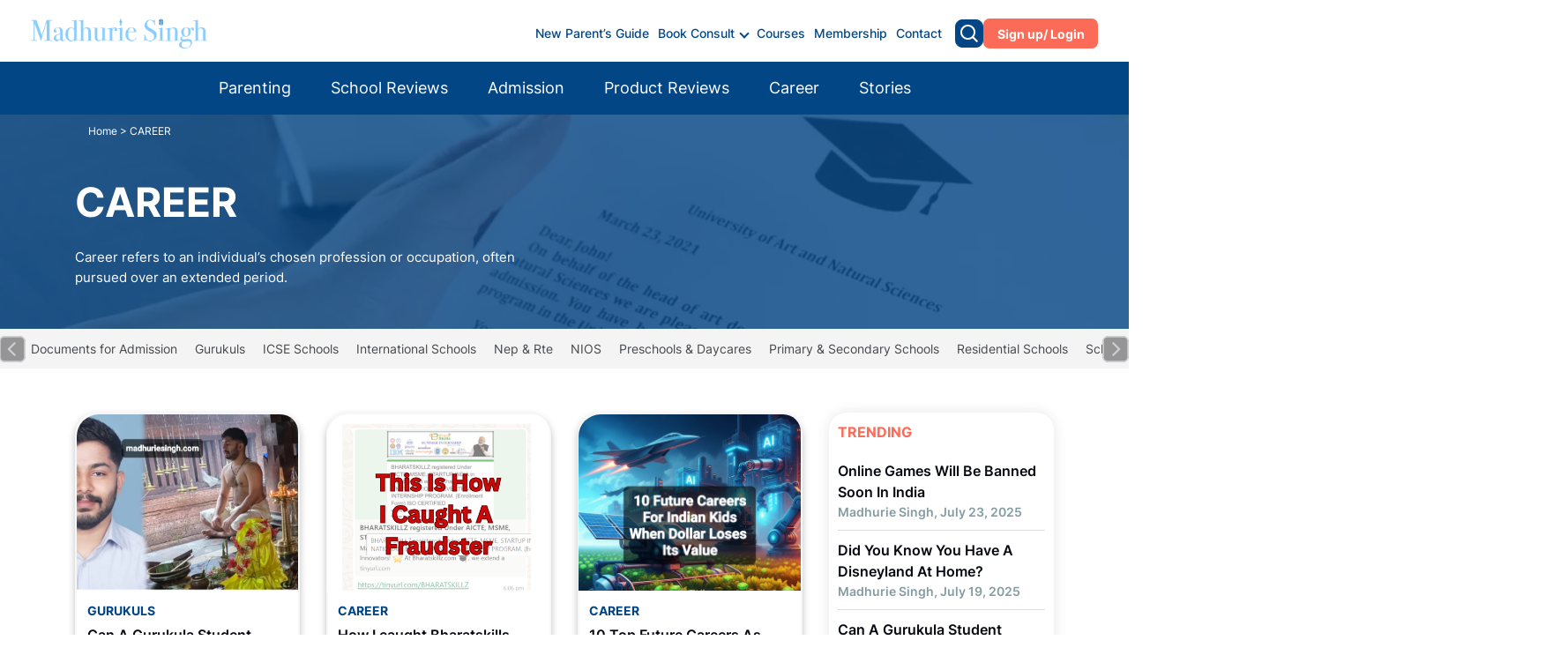

--- FILE ---
content_type: text/html; charset=UTF-8
request_url: https://madhuriesingh.com/category/career/
body_size: 41013
content:
<!doctype html>
<html lang="en-US" class="no-js">
<head>
	<meta charset="utf-8">
		<meta http-equiv="X-UA-Compatible" content="IE=edge,chrome=1">
	<meta name="viewport" content="initial-scale=1, maximum-scale=1, user-scalable=no"/>
	<meta name="mobile-web-app-capable" content="yes">
	<meta name="apple-mobile-web-app-capable" content="yes">
	<link href="https://cdn.getawesomestudio.com" rel="preconnect" crossorigin>
<!--
 __          __  _____                   _                                        
 \ \        / / |  __ \                 | |                                       
  \ \  /\  / /  | |__) |   ___     ___  | |_   ___        ___    ___    _ __ ___  
   \ \/  \/ /   |  ___/   / _ \   / _ \ | __| / __|      / __|  / _ \  | '_ ` _ \ 
    \  /\  /    | |      | (_) | |  __/ | |_  \__ \  _  | (__  | (_) | | | | | | |
     \/  \/     |_|       \___/   \___|  \__| |___/ (_)  \___|  \___/  |_| |_| |_|
-->
		<link rel="icon" href="https://madhuriesingh.com/wp-content/uploads/2023/09/ms-favicon.svg"> 
		<!--[if IE]>
		<link rel="shortcut icon" href="https://madhuriesingh.com/wp-content/uploads/2023/09/ms-favicon.svg">	
		<![endif]-->
	<link rel="pingback" href="/xmlrpc.php">
	<meta name='robots' content='index, follow, max-image-preview:large, max-snippet:-1, max-video-preview:-1' />
	<style>img:is([sizes="auto" i], [sizes^="auto," i]) { contain-intrinsic-size: 3000px 1500px }</style>
	
	<!-- This site is optimized with the Yoast SEO plugin v26.4 - https://yoast.com/wordpress/plugins/seo/ -->
	<title>CAREER Archives - Madhurie Singh</title>
	<link rel="canonical" href="https://madhuriesingh.com/category/career/" />
	<link rel="next" href="https://madhuriesingh.com/category/career/page/2/" />
	<meta property="og:locale" content="en_US" />
	<meta property="og:type" content="article" />
	<meta property="og:title" content="CAREER Archives - Madhurie Singh" />
	<meta property="og:description" content="Career refers to an individual&#8217;s chosen profession or occupation, often pursued over an extended period." />
	<meta property="og:url" content="https://madhuriesingh.com/category/career/" />
	<meta property="og:site_name" content="Madhurie Singh" />
	<meta property="og:image" content="https://madhuriesingh.com/wp-content/uploads/2023/11/madhuri-logo-gray-bg-2.jpg" />
	<meta property="og:image:width" content="1200" />
	<meta property="og:image:height" content="675" />
	<meta property="og:image:type" content="image/jpeg" />
	<meta name="twitter:card" content="summary_large_image" />
	<meta name="twitter:site" content="@madhuriesingh" />
	<script type="application/ld+json" class="yoast-schema-graph">{"@context":"https://schema.org","@graph":[{"@type":"CollectionPage","@id":"https://madhuriesingh.com/category/career/","url":"https://madhuriesingh.com/category/career/","name":"CAREER Archives - Madhurie Singh","isPartOf":{"@id":"https://madhuriesingh.com/#website"},"primaryImageOfPage":{"@id":"https://madhuriesingh.com/category/career/#primaryimage"},"image":{"@id":"https://madhuriesingh.com/category/career/#primaryimage"},"thumbnailUrl":"https://madhuriesingh.com/wp-content/uploads/2025/07/Screenshot_20250714_153948_Chrome.png","breadcrumb":{"@id":"https://madhuriesingh.com/category/career/#breadcrumb"},"inLanguage":"en-US"},{"@type":"ImageObject","inLanguage":"en-US","@id":"https://madhuriesingh.com/category/career/#primaryimage","url":"https://madhuriesingh.com/wp-content/uploads/2025/07/Screenshot_20250714_153948_Chrome.png","contentUrl":"https://madhuriesingh.com/wp-content/uploads/2025/07/Screenshot_20250714_153948_Chrome.png","width":1078,"height":559},{"@type":"BreadcrumbList","@id":"https://madhuriesingh.com/category/career/#breadcrumb","itemListElement":[{"@type":"ListItem","position":1,"name":"Home","item":"https://madhuriesingh.com/"},{"@type":"ListItem","position":2,"name":"CAREER"}]},{"@type":"WebSite","@id":"https://madhuriesingh.com/#website","url":"https://madhuriesingh.com/","name":"Madhurie Singh","description":"Empowering Parents Shaping Future","publisher":{"@id":"https://madhuriesingh.com/#organization"},"alternateName":"Madhurie Singh","potentialAction":[{"@type":"SearchAction","target":{"@type":"EntryPoint","urlTemplate":"https://madhuriesingh.com/?s={search_term_string}"},"query-input":{"@type":"PropertyValueSpecification","valueRequired":true,"valueName":"search_term_string"}}],"inLanguage":"en-US"},{"@type":"Organization","@id":"https://madhuriesingh.com/#organization","name":"Madhurie Singh","alternateName":"Madhurie Singh","url":"https://madhuriesingh.com/","logo":{"@type":"ImageObject","inLanguage":"en-US","@id":"https://madhuriesingh.com/#/schema/logo/image/","url":"https://madhuriesingh.com/wp-content/uploads/2023/11/madhuri-logo-gray-bg.jpg","contentUrl":"https://madhuriesingh.com/wp-content/uploads/2023/11/madhuri-logo-gray-bg.jpg","width":696,"height":696,"caption":"Madhurie Singh"},"image":{"@id":"https://madhuriesingh.com/#/schema/logo/image/"},"sameAs":["https://www.facebook.com/madhuriesingh/","https://x.com/madhuriesingh","https://www.linkedin.com/in/madhuriesingh/","https://www.instagram.com/madhuriesingh/","https://www.youtube.com/madhuriesingh"]}]}</script>
	<!-- / Yoast SEO plugin. -->


<link rel='dns-prefetch' href='//www.googletagmanager.com' />
<link rel='stylesheet' id='wp-block-library-css' href='/wp-includes/css/dist/block-library/style.min.css?ver=6.8.3' type='text/css' media='all' />
<style id='classic-theme-styles-inline-css' type='text/css'>
/*! This file is auto-generated */
.wp-block-button__link{color:#fff;background-color:#32373c;border-radius:9999px;box-shadow:none;text-decoration:none;padding:calc(.667em + 2px) calc(1.333em + 2px);font-size:1.125em}.wp-block-file__button{background:#32373c;color:#fff;text-decoration:none}
</style>
<style id='global-styles-inline-css' type='text/css'>
:root{--wp--preset--aspect-ratio--square: 1;--wp--preset--aspect-ratio--4-3: 4/3;--wp--preset--aspect-ratio--3-4: 3/4;--wp--preset--aspect-ratio--3-2: 3/2;--wp--preset--aspect-ratio--2-3: 2/3;--wp--preset--aspect-ratio--16-9: 16/9;--wp--preset--aspect-ratio--9-16: 9/16;--wp--preset--color--black: #000000;--wp--preset--color--cyan-bluish-gray: #abb8c3;--wp--preset--color--white: #ffffff;--wp--preset--color--pale-pink: #f78da7;--wp--preset--color--vivid-red: #cf2e2e;--wp--preset--color--luminous-vivid-orange: #ff6900;--wp--preset--color--luminous-vivid-amber: #fcb900;--wp--preset--color--light-green-cyan: #7bdcb5;--wp--preset--color--vivid-green-cyan: #00d084;--wp--preset--color--pale-cyan-blue: #8ed1fc;--wp--preset--color--vivid-cyan-blue: #0693e3;--wp--preset--color--vivid-purple: #9b51e0;--wp--preset--gradient--vivid-cyan-blue-to-vivid-purple: linear-gradient(135deg,rgba(6,147,227,1) 0%,rgb(155,81,224) 100%);--wp--preset--gradient--light-green-cyan-to-vivid-green-cyan: linear-gradient(135deg,rgb(122,220,180) 0%,rgb(0,208,130) 100%);--wp--preset--gradient--luminous-vivid-amber-to-luminous-vivid-orange: linear-gradient(135deg,rgba(252,185,0,1) 0%,rgba(255,105,0,1) 100%);--wp--preset--gradient--luminous-vivid-orange-to-vivid-red: linear-gradient(135deg,rgba(255,105,0,1) 0%,rgb(207,46,46) 100%);--wp--preset--gradient--very-light-gray-to-cyan-bluish-gray: linear-gradient(135deg,rgb(238,238,238) 0%,rgb(169,184,195) 100%);--wp--preset--gradient--cool-to-warm-spectrum: linear-gradient(135deg,rgb(74,234,220) 0%,rgb(151,120,209) 20%,rgb(207,42,186) 40%,rgb(238,44,130) 60%,rgb(251,105,98) 80%,rgb(254,248,76) 100%);--wp--preset--gradient--blush-light-purple: linear-gradient(135deg,rgb(255,206,236) 0%,rgb(152,150,240) 100%);--wp--preset--gradient--blush-bordeaux: linear-gradient(135deg,rgb(254,205,165) 0%,rgb(254,45,45) 50%,rgb(107,0,62) 100%);--wp--preset--gradient--luminous-dusk: linear-gradient(135deg,rgb(255,203,112) 0%,rgb(199,81,192) 50%,rgb(65,88,208) 100%);--wp--preset--gradient--pale-ocean: linear-gradient(135deg,rgb(255,245,203) 0%,rgb(182,227,212) 50%,rgb(51,167,181) 100%);--wp--preset--gradient--electric-grass: linear-gradient(135deg,rgb(202,248,128) 0%,rgb(113,206,126) 100%);--wp--preset--gradient--midnight: linear-gradient(135deg,rgb(2,3,129) 0%,rgb(40,116,252) 100%);--wp--preset--font-size--small: 13px;--wp--preset--font-size--medium: 20px;--wp--preset--font-size--large: 36px;--wp--preset--font-size--x-large: 42px;--wp--preset--spacing--20: 0.44rem;--wp--preset--spacing--30: 0.67rem;--wp--preset--spacing--40: 1rem;--wp--preset--spacing--50: 1.5rem;--wp--preset--spacing--60: 2.25rem;--wp--preset--spacing--70: 3.38rem;--wp--preset--spacing--80: 5.06rem;--wp--preset--shadow--natural: 6px 6px 9px rgba(0, 0, 0, 0.2);--wp--preset--shadow--deep: 12px 12px 50px rgba(0, 0, 0, 0.4);--wp--preset--shadow--sharp: 6px 6px 0px rgba(0, 0, 0, 0.2);--wp--preset--shadow--outlined: 6px 6px 0px -3px rgba(255, 255, 255, 1), 6px 6px rgba(0, 0, 0, 1);--wp--preset--shadow--crisp: 6px 6px 0px rgba(0, 0, 0, 1);}:where(.is-layout-flex){gap: 0.5em;}:where(.is-layout-grid){gap: 0.5em;}body .is-layout-flex{display: flex;}.is-layout-flex{flex-wrap: wrap;align-items: center;}.is-layout-flex > :is(*, div){margin: 0;}body .is-layout-grid{display: grid;}.is-layout-grid > :is(*, div){margin: 0;}:where(.wp-block-columns.is-layout-flex){gap: 2em;}:where(.wp-block-columns.is-layout-grid){gap: 2em;}:where(.wp-block-post-template.is-layout-flex){gap: 1.25em;}:where(.wp-block-post-template.is-layout-grid){gap: 1.25em;}.has-black-color{color: var(--wp--preset--color--black) !important;}.has-cyan-bluish-gray-color{color: var(--wp--preset--color--cyan-bluish-gray) !important;}.has-white-color{color: var(--wp--preset--color--white) !important;}.has-pale-pink-color{color: var(--wp--preset--color--pale-pink) !important;}.has-vivid-red-color{color: var(--wp--preset--color--vivid-red) !important;}.has-luminous-vivid-orange-color{color: var(--wp--preset--color--luminous-vivid-orange) !important;}.has-luminous-vivid-amber-color{color: var(--wp--preset--color--luminous-vivid-amber) !important;}.has-light-green-cyan-color{color: var(--wp--preset--color--light-green-cyan) !important;}.has-vivid-green-cyan-color{color: var(--wp--preset--color--vivid-green-cyan) !important;}.has-pale-cyan-blue-color{color: var(--wp--preset--color--pale-cyan-blue) !important;}.has-vivid-cyan-blue-color{color: var(--wp--preset--color--vivid-cyan-blue) !important;}.has-vivid-purple-color{color: var(--wp--preset--color--vivid-purple) !important;}.has-black-background-color{background-color: var(--wp--preset--color--black) !important;}.has-cyan-bluish-gray-background-color{background-color: var(--wp--preset--color--cyan-bluish-gray) !important;}.has-white-background-color{background-color: var(--wp--preset--color--white) !important;}.has-pale-pink-background-color{background-color: var(--wp--preset--color--pale-pink) !important;}.has-vivid-red-background-color{background-color: var(--wp--preset--color--vivid-red) !important;}.has-luminous-vivid-orange-background-color{background-color: var(--wp--preset--color--luminous-vivid-orange) !important;}.has-luminous-vivid-amber-background-color{background-color: var(--wp--preset--color--luminous-vivid-amber) !important;}.has-light-green-cyan-background-color{background-color: var(--wp--preset--color--light-green-cyan) !important;}.has-vivid-green-cyan-background-color{background-color: var(--wp--preset--color--vivid-green-cyan) !important;}.has-pale-cyan-blue-background-color{background-color: var(--wp--preset--color--pale-cyan-blue) !important;}.has-vivid-cyan-blue-background-color{background-color: var(--wp--preset--color--vivid-cyan-blue) !important;}.has-vivid-purple-background-color{background-color: var(--wp--preset--color--vivid-purple) !important;}.has-black-border-color{border-color: var(--wp--preset--color--black) !important;}.has-cyan-bluish-gray-border-color{border-color: var(--wp--preset--color--cyan-bluish-gray) !important;}.has-white-border-color{border-color: var(--wp--preset--color--white) !important;}.has-pale-pink-border-color{border-color: var(--wp--preset--color--pale-pink) !important;}.has-vivid-red-border-color{border-color: var(--wp--preset--color--vivid-red) !important;}.has-luminous-vivid-orange-border-color{border-color: var(--wp--preset--color--luminous-vivid-orange) !important;}.has-luminous-vivid-amber-border-color{border-color: var(--wp--preset--color--luminous-vivid-amber) !important;}.has-light-green-cyan-border-color{border-color: var(--wp--preset--color--light-green-cyan) !important;}.has-vivid-green-cyan-border-color{border-color: var(--wp--preset--color--vivid-green-cyan) !important;}.has-pale-cyan-blue-border-color{border-color: var(--wp--preset--color--pale-cyan-blue) !important;}.has-vivid-cyan-blue-border-color{border-color: var(--wp--preset--color--vivid-cyan-blue) !important;}.has-vivid-purple-border-color{border-color: var(--wp--preset--color--vivid-purple) !important;}.has-vivid-cyan-blue-to-vivid-purple-gradient-background{background: var(--wp--preset--gradient--vivid-cyan-blue-to-vivid-purple) !important;}.has-light-green-cyan-to-vivid-green-cyan-gradient-background{background: var(--wp--preset--gradient--light-green-cyan-to-vivid-green-cyan) !important;}.has-luminous-vivid-amber-to-luminous-vivid-orange-gradient-background{background: var(--wp--preset--gradient--luminous-vivid-amber-to-luminous-vivid-orange) !important;}.has-luminous-vivid-orange-to-vivid-red-gradient-background{background: var(--wp--preset--gradient--luminous-vivid-orange-to-vivid-red) !important;}.has-very-light-gray-to-cyan-bluish-gray-gradient-background{background: var(--wp--preset--gradient--very-light-gray-to-cyan-bluish-gray) !important;}.has-cool-to-warm-spectrum-gradient-background{background: var(--wp--preset--gradient--cool-to-warm-spectrum) !important;}.has-blush-light-purple-gradient-background{background: var(--wp--preset--gradient--blush-light-purple) !important;}.has-blush-bordeaux-gradient-background{background: var(--wp--preset--gradient--blush-bordeaux) !important;}.has-luminous-dusk-gradient-background{background: var(--wp--preset--gradient--luminous-dusk) !important;}.has-pale-ocean-gradient-background{background: var(--wp--preset--gradient--pale-ocean) !important;}.has-electric-grass-gradient-background{background: var(--wp--preset--gradient--electric-grass) !important;}.has-midnight-gradient-background{background: var(--wp--preset--gradient--midnight) !important;}.has-small-font-size{font-size: var(--wp--preset--font-size--small) !important;}.has-medium-font-size{font-size: var(--wp--preset--font-size--medium) !important;}.has-large-font-size{font-size: var(--wp--preset--font-size--large) !important;}.has-x-large-font-size{font-size: var(--wp--preset--font-size--x-large) !important;}
:where(.wp-block-post-template.is-layout-flex){gap: 1.25em;}:where(.wp-block-post-template.is-layout-grid){gap: 1.25em;}
:where(.wp-block-columns.is-layout-flex){gap: 2em;}:where(.wp-block-columns.is-layout-grid){gap: 2em;}
:root :where(.wp-block-pullquote){font-size: 1.5em;line-height: 1.6;}
</style>
<!--[if lt IE 10]>
<link rel='stylesheet' id='monomyth_ie-css' href='/wp-content/themes/monomyth-enterprise/assets/ie.css' type='text/css' media='all' />
<![endif]-->
<link rel="https://api.w.org/" href="https://madhuriesingh.com/wp-json/" /><link rel="alternate" title="JSON" type="application/json" href="https://madhuriesingh.com/wp-json/wp/v2/categories/182" />			<style>
			  
			  			  #wpadminbar {
				border-top: 5px solid #d84315;
				-moz-box-sizing: content-box !important;
				box-sizing: content-box !important;
			  }
			  #wp-admin-bar-site-name > a {
				background-color: #d84315;
				color: #f1f1f1;
			  }
			</style>
	<link rel="shortcut icon" type="image/png" href="https://madhuriesingh.com/wp-content/uploads/2023/09/ms-favicon.svg"/>		

<link rel="stylesheet" href="https://madhuriesingh.com/site-skin/css/awesome-css">		


<script>
    window.onload = function() {
        var link = document.createElement('link');
        link.rel = 'stylesheet';
        link.href = '//code.jquery.com/ui/1.12.1/themes/base/jquery-ui.css';
        document.head.appendChild(link);
    };
</script>


<!-- Google tag (gtag.js) --> <script async src="https://www.googletagmanager.com/gtag/js?id=GT-WBTNVC4"></script> <script>   window.dataLayer = window.dataLayer || [];  function gtag(){dataLayer.push(arguments);} gtag('js', new Date()); gtag('config', 'GT-WBTNVC4'); </script>

<script type='text/javascript'>
  aw2=new Array();
  aw2['homeurl']="https://madhuriesingh.com/"
  aw2['cdn']="https://cdn.getawesomestudio.com/lib/"
  aw2['path']="https://madhuriesingh.com/"
</script>
<script src='https://madhuriesingh.com/awesome-js/js/all-js' defer></script>		

<script type="spa/axn" axn="ga.load" ga_tracking_id="UA-xxxx-x"></script><script type="spa/axn" axn="core.run_script">
 
 			//	document.getElementById('lazy-load').src="https://dev.onepluscorner.com/wp-content/uploads/2020/11/dummy.png";

        var lazyImages = document.querySelectorAll("img.lazy");
        var lazyloadTimeout;

        function Wake_Up_Image() {
          if(lazyloadTimeout) {
            clearTimeout(lazyloadTimeout);
          }

          lazyloadTimeout = setTimeout(function() {
             //debugger;
             var scrollTop = window.pageYOffset;
              var window_offset = window.innerHeight + scrollTop;
              lazyImages.forEach(function(img) {
             			var img_offset = $(img).offset();
                  
                  if(img_offset.top < window_offset) {
                    img.src = img.dataset.src;
                    img.classList.remove('lazy');
                  }
              });
              /**if(html.length == 0) {
                document.removeEventListener("scroll", Wake_Up_Image);
              }**/
          }, 15);
        }

       document.addEventListener("scroll", Wake_Up_Image);
    Wake_Up_Image();
    
   spa.root_api={};
   spa.root_api.prerequisites={};
   
 spa.root_api.lazycall =function(o){
       $('.lazy').lazy({
       effect: "fadeIn",
        effectTime: 150,
        threshold: 0,
        //afterLoad: function(element) {
           // var imageSrc = element.data('src');
            //element.parent().removeClass('loading-image').addClass('loaded');
        //}
  });
  }
 
 		spa.root_api.simple_pagination = function(o){
    var simple_pagination = o.el.attr('simple_pagination');
      var total_records = parseInt(o.el.attr("total_records"));
      var per_page_count = parseInt(o.el.attr("per_page_count"));
      var total_pages = Math.ceil(total_records/per_page_count);
      var current_page= parseInt(o.el.attr("current_page"));

      var ajax_url = o.el.attr("url");
      if(!ajax_url){
        var testURL=window.location.href;
        var newURL = testURL.match(new RegExp("[^?]+"))
        var ajax_url =newURL+"?paged=";
      }
      var options = {
              currentPage: current_page,
              pages: total_pages,
              edges:1,
              displayedPages:3,
              hrefTextPrefix: ajax_url,
              nextText:'<i class="fa fa-angle-right icon-chevron-right"></i>',
              prevText:'<i class="fa fa-angle-left icon-chevron-left"></i>',
              onPageClick: function(pageNumber, event){
             }, 
          }
      $(o.el.attr("simple_pagination")).pagination(options);
    };
    
    	spa.root_api.swiper_slider =function(o){
   var matchselector = o.el.attr('data-matchselector');
   var swiperselector = o.el.attr('data-swiperselector');
 
     var swiper = new Swiper(swiperselector,{
                  slidesPerView: 4,  
                  pagination: swiperselector + ' .swiper-pagination',
                  paginationClickable: true,
                  nextButton: '.swiper-button-next',
                  onSlideChangeEnd:spa.root_api.lazycall,
                  prevButton: '.swiper-button-prev',
    });
     $('[data-matchheight="'+matchselector+'"]').matchHeight(true);
     $(swiperselector).removeClass('visibility-hidden');
  
  }
  
  
   spa.root_api.matchheight =function(o){
    var matchselector = o.el.attr('data-matchselector');
    $('[data-matchheight="'+matchselector+'"]').matchHeight(true);
  }
  spa.root_api.match_height =function(o){ 
    var uniqueselector = o.el.attr('uniqueselector');
    $('[data-matchheight='+uniqueselector+']').matchHeight(true);  
  }
 </script><meta name="generator" content="Site Kit by Google 1.166.0" /><style type="text/css">.broken_link, a.broken_link {
	text-decoration: line-through;
}</style></head>

<body class="archive category category-career category-182 wp-theme-monomyth-enterprise">
<div id="background_ovelay"></div>
<style>.post-template-default.single.single-post .option-page-content{display:none}.stickyHeader{position:fixed}.navbar_21{z-index:999;width:100%;transition:all .3s;background:#fff;color:#034786}@media screen and (max-width:768px){.navbar_21{height:50px}}.navbar_21:before{content:'';position:absolute;left:0;right:0;top:0;bottom:0;transition:all .5s;color:#034786;z-index:0}.navbar_21 .dropdown{gap:30px;display:flex;justify-content:center;align-items:center}.navbar_21.in{padding:0;background-color:#fff}@media screen and (max-width:768px){.navbar_21.in{margin-top:5px;top:5px;height:50px}}.navbar_21.in .nav a{color:#1745b3!important}.navbar_21 .logo{z-index:100;width:100%}@media screen and (min-width:991px){.navbar_21 .logo{margin-left:80px}}@media screen and (max-width:991px){.navbar_21 .logo{margin-right:-81px}}.navbar_21 .getbtn{display:flex;align-items:center}@media screen and (max-width:991px){.navbar_21 .getbtn{display:flex;flex-direction:column;align-items:stretch}}@media screen and (min-width:991px){.navbar_21 .navbar-nav{margin:23px 0;display:flex;gap:30px}}.navbar_21 .menu-icon{width:20px;height:20px;position:relative;display:block;-webkit-transform:rotate(0deg);transform:rotate(0deg);-webkit-transition:0.3s ease-in-out;transition:0.3s ease-in-out;z-index:100}@media screen and (max-width:320px){.navbar_21 .menu-icon{margin-left:-70%}}.navbar_21 .menu-icon span{display:block;position:absolute;height:2px;width:100%;background:#034685;opacity:1;left:0;-webkit-transform:rotate(0deg);transform:rotate(0deg);-webkit-transition:0.25s ease-in-out;transition:0.25s ease-in-out}.navbar_21 .menu-icon span:nth-child(1){top:0}.navbar_21 .menu-icon span:nth-child(2){top:7px}.navbar_21 .menu-icon span:nth-child(3){top:14px}.navbar_21 .menu-icon.in span:nth-child(1){top:9px;-webkit-transform:rotate(135deg);transform:rotate(135deg)}.navbar_21 .menu-icon.in span:nth-child(2){opacity:0;left:-30px}.navbar_21 .menu-icon.in span:nth-child(3){top:9px;-webkit-transform:rotate(-135deg);transform:rotate(-135deg)}.navbar_21 .nav a{display:block;padding:5px 0;font-size:16px;color:#034786}.navbar_21 .nav a:hover{color:#fc6b57;background:transparent}@media screen and (min-width:1600px){.navbar_21 .nav a{font-size:22px}}@media screen and (min-width:992px){.navbar_21 .nav a{padding:15px 0}}@media screen and (min-width:1600px){.navbar_21 .nav a{padding:20px 0}}.navbar_21 .nav .sub-menu a{padding:10px 15px}.navbar_21 .nav .sub-menu .menu-item-has-children>a{position:relative;padding-right:15px}.navbar_21 .nav .sub-menu .menu-item-has-children>a:after{content:'';position:absolute;top:0;bottom:0;right:15px;width:8px;height:8px;border-top:1.5px solid currentColor;border-right:1.5px solid currentColor;transform:rotate(45deg);margin:auto}.navbar_21 .nav>.menu-item:not(:last-child){font-size:16px;margin-right:10px}.navbar_21 .nav>.menu-item.menu-item-has-children>a{position:relative;padding-right:15px}.navbar_21 .nav>.menu-item.menu-item-has-children>a:after{content:'';position:absolute;top:0;bottom:0;right:0;width:8px;height:8px;border-bottom:1.5px solid currentColor;border-right:1.5px solid currentColor;transform:rotate(45deg);margin:auto}.navbar_21 .nav>.menu-item .sub-menu>li:not(:last-child)>a{border-bottom:1px solid #eee}.navbar_21 .nav>.menu-item>.sub-menu{position:absolute;border-radius:10px;left:0;top:110%;min-width:150px;list-style:none;padding:0;z-index:999;background:linear-gradient(180deg,#3895ed 0%,#034685 100%);visibility:hidden;opacity:0;transition:all .3s}.navbar_21 .nav>.menu-item>.sub-menu.in{top:100%;opacity:1;visibility:visible}.navbar_21 .nav>.menu-item>.sub-menu>.menu-item{color:#000;position:relative}.navbar_21 .nav>.menu-item>.sub-menu>.menu-item>.sub-menu{position:absolute;left:110%;top:0;min-width:150px;list-style:none;padding:0;z-index:999;background:#fff;visibility:hidden;opacity:0;transition:all .3s;border-left:1px solid #eee}.navbar_21 .nav>.menu-item>.sub-menu>.menu-item>.sub-menu.in{left:100%;opacity:1;visibility:visible}.navbar_21 .sub-menu>li>a{color:#fff}.navbar_21 .sub-menu>li>a:hover{color:#fff}@media screen and (max-width:991px){.navbar_21 nav{position:absolute;top:50px;left:0;height:calc(100vh - 60px);width:100%;background:#fff;padding:60px 15px 20px;transform:translateX(-100%);-webkit-transform:translateX(-100%);transition:all .3s;z-index:999}.navbar_21 nav.in{transform:translateX(0);-webkit-transform:translateX(0)}.navbar_21 .nav{margin:0}.navbar_21 .nav a{padding:7px 5px;border-bottom:1px solid #eee;font-size:18px}.navbar_21 .nav>.menu-item:not(:last-child){padding-right:0}.navbar_21 .nav>.menu-item .menu-item-has-children>a{position:relative}.navbar_21 .nav>.menu-item .menu-item-has-children>a:after{transform:rotate(135deg)}.navbar_21 .nav>.menu-item .sub-menu{display:none}.navbar_21 .nav>.menu-item>.sub-menu{position:static;border-right:none;opacity:1;background:#fff;visibility:visible;transition:none}.navbar_21 .nav>.menu-item>.sub-menu a{padding-left:30px;color:#fff}.navbar_21 .nav>.menu-item>.sub-menu a:hover{color:#fff}.navbar_21 .nav>.menu-item>.sub-menu>.menu-item>.sub-menu{position:static;border-left:none;opacity:1;visibility:visible;transition:none}.navbar_21 .nav>.menu-item>.sub-menu>.menu-item>.sub-menu a{padding-left:40px}}.navbar_21 .dropdown-toggle{padding:10px;border-radius:10px;width:132px;height:46px;margin-right:80px}.navbar_21 .dropdown-toggle:hover{box-shadow:none;transform:none}@media screen and (max-width:767px){.navbar_21 .dropdown-toggle{position:relative;border-radius:30px;margin-left:30px;padding:9px;width:132px;height:46px}}@media screen and (min-width:992px) and (max-width:1400px){.navbar_21 .dropdown-toggle{padding:6px 12px 6px 12px;border-radius:7px;width:130px;height:34px}}.navbar_21 .dropdown-item{display:block;padding:6px 15px;font-size:20px;color:#034685}.navbar_21 .dropdown-item:hover{background:#fff}.navbar_21 .dropdown-menu{box-shadow:none;border:none;right:0;left:auto;visibility:hidden;opacity:0;transition:all .3s;top:110%;display:block}.navbar_21 .dropdown-menu.in{top:100%;opacity:1;visibility:visible}@media screen and (min-width:992px){.navbar_21{padding:0}}@media screen and (min-width:768px) and (max-width:991px){.mobile-menu{margin-left:12%}}@media screen and (min-width:576px) and (max-width:767px){.mobile-menu{margin-left:40%}}@media screen and (min-width:420px) and (max-width:576px){.mobile-menu{margin-left:37%}}.mb-form{margin-left:5%}.form-m{background:#F5F5F5;border:1px solid #F5F5F5;border-right:34px solid #034685;border-radius:7px;height:34px}@media screen and (min-width:576px){.form-m{width:80vw}}@media screen and (min-width:410px) and (max-width:576px){.form-m{width:73vw}}@media screen and (max-width:410px){.form-m{width:64vw}}.search-icon{position:absolute}@media screen and (min-width:850px){.search-icon{top:35%;left:110%}}@media screen and (min-width:768px) and (max-width:850px){.search-icon{top:35%;left:112%}}@media screen and (min-width:576px) and (max-width:767px){.search-icon{top:35%;left:172%}}@media screen and (min-width:410px) and (max-width:576px){.search-icon{top:35%;left:160%}}@media screen and (max-width:410px){.search-icon{top:35%;left:145%}}@media screen and (max-width:991px){.p3{margin-left:15px;border:1px solid #F5F5F5;background:#F5F5F5;color:#034685;text-align:center;padding:20px;border-radius:7px;border-right:40px solid #034685}}@media screen and (max-width:991px){.p3{width:80vw}}.search-nav{position:absolute;width:350px;right:0;top:45px;background-color:#034685;padding:20px;border-radius:10px;z-index:999;display:none}.search-nav ::placeholder{color:#000;opacity:1;font-size:12px}.search-nav :-ms-input-placeholder{color:#000;font-size:12px}.search-nav ::-ms-input-placeholder{color:#000;font-size:12px}@media screen and (max-width:769px){.search-nav{right:18px}}@media screen and (max-width:767px){.search-nav{width:345px;top:45px;right:15px}}@media screen and (max-width:320px){.search-nav{width:306px}}.search-nav:after{position:absolute;top:-6px;left:42%;display:flex;width:0;height:0;border-style:solid;border-width:0 5.5px 6px;border-color:transparent transparent #034685 transparent}@media screen and (min-width:1441px){.search-nav:after{left:24%}}.search-submit{padding:8px 15px}.img-search{cursor:pointer}@media screen and (min-width:767px) and (max-width:991px){.img-search{left:100%;position:absolute;top:32%}}@media screen and (max-width:767px){.img-search{left:160%;position:absolute;top:32%}}.img-mb-icon{max-width:170%;height:auto}.logo-img-mb{height:auto;flex-shrink:0}.p2{border:1px solid #034685;background:#fff;color:#FFF;padding:7px;border-radius:10px;background:#034685}@media screen and (min-width:992px) and (max-width:1440px){.p2{padding:5px;border-radius:8px}}.header-mar{margin-top:-10px;margin-bottom:-15px}@media screen and (max-width:991px){.header-mar{margin-top:0;margin-bottom:0}}.overflow-hidden{overflow:hidden}@media screen and (min-width:992px) and (max-width:1330px){.navbar_21 .logo{margin-left:20px;width:200px;height:40px}.navbar_21 .dropdown-toggle{margin-right:20px}.navbar_21 .nav{gap:12px}.navbar_21 .nav a{font-size:14px}}</style>
  <style>input#image-button{background:#034685 url(/wp-content/uploads/2023/06/Vector-4.png) no-repeat top left;background-position:center;padding:17px;height:16px}.subcriber_frm .has-error{margin-bottom:0}.subcriber_frm .email-field{width:100%}.subcriber_frm .form-control{border-radius:10px 0 0 10px;height:34px}.subcriber_frm .btn{padding:15px 30px;border-radius:0 10px 10px 0;height:50px}.subcriber_frm .btn:focus{transform:none}@media screen and (max-width:991px){.subcriber_frm .btn{padding:12px 25px}}@media screen and (min-width:320px) and (max-width:360px){.navbar_21 .mobile_search{padding-right:0;padding-left:30px}}</style>
  

  
  <header class="pNgvIngcuLEZ navbar_21 uiblock  pad-y-1 header box-shadow" id="navbar_21">
  	<div class="is-relative">
    		<div class="container-fluid">
      <div class="row align-items-center header-mar">    
        <div class="col-6 col-lg-3 col-md-6 is-none is-lg-block">
          
      
        	<div class="logo is-inline-flex align-items-center pad-y-1">
            <a href="https://madhuriesingh.com/" aria-label="Site Logo">
              <img src="https://madhuriesingh.com/wp-content/uploads/2023/06/logo-mobile.webp"  class="logo-img img-responsive" alt="site-logo" width="268" height="46">
               
            </a>
           
                
          </div>
          
        </div>
       
        <!--logo ends-->    
       
        <div class="col-6 col-lg-9 col-md-6 site-nav is-static is-md-flex align-items-center justify-content-end font-size-smaller ">
        	
          <nav class="no-padding getbtn font font-medium">
            <div class="collapse navbar-collapse navbar-collapse "><ul id="menu-header-menu" class="menu nav navbar-nav"><li id="menu-item-1240600" class="menu-item menu-item-type-post_type menu-item-object-page menu-item-1240600"><a href="https://madhuriesingh.com/new-parents-guide/">New Parent’s Guide</a></li>
<li id="menu-item-1241985" class="menu-item menu-item-type-custom menu-item-object-custom menu-item-has-children menu-item-1241985"><a href="#">Book Consult</a>
<ul class="sub-menu">
	<li id="menu-item-1240599" class="menu-item menu-item-type-post_type menu-item-object-page menu-item-1240599"><a href="https://madhuriesingh.com/phone-consult/">Phone Consult</a></li>
	<li id="menu-item-1241744" class="menu-item menu-item-type-post_type menu-item-object-page menu-item-1241744"><a href="https://madhuriesingh.com/parenting-consult/">Parenting Consult</a></li>
	<li id="menu-item-1241994" class="menu-item menu-item-type-post_type menu-item-object-page menu-item-1241994"><a href="https://madhuriesingh.com/career-consult/">Career Consult</a></li>
</ul>
</li>
<li id="menu-item-1240598" class="menu-item menu-item-type-post_type menu-item-object-page menu-item-1240598"><a href="https://madhuriesingh.com/courses/">Courses</a></li>
<li id="menu-item-1249226" class="menu-item menu-item-type-custom menu-item-object-custom menu-item-1249226"><a target="_blank" href="https://shastram.madhuriesingh.com/">Membership</a></li>
<li id="menu-item-1241903" class="menu-item menu-item-type-post_type menu-item-object-page menu-item-1241903"><a href="https://madhuriesingh.com/contact/">Contact</a></li>
</ul></div>  
                 <div class="font-size-small is-block is-md-none mobile-sec-menu">
             <div class="collapse navbar-collapse navbar-collapse "><ul id="menu-header-menu-second" class="menu nav navbar-nav"><li id="menu-item-1242682" class="menu-item menu-item-type-taxonomy menu-item-object-category menu-item-1242682"><a href="https://madhuriesingh.com/category/parenting/">Parenting</a></li>
<li id="menu-item-1246913" class="menu-item menu-item-type-taxonomy menu-item-object-category menu-item-1246913"><a href="https://madhuriesingh.com/category/school-reviews-and-stories/">School Reviews</a></li>
<li id="menu-item-1246912" class="menu-item menu-item-type-taxonomy menu-item-object-category menu-item-1246912"><a href="https://madhuriesingh.com/category/admission/">Admission</a></li>
<li id="menu-item-1246914" class="menu-item menu-item-type-taxonomy menu-item-object-category menu-item-1246914"><a href="https://madhuriesingh.com/category/product-reviews/">Product Reviews</a></li>
<li id="menu-item-1242149" class="menu-item menu-item-type-custom menu-item-object-custom current-menu-item menu-item-1242149"><a href="/category/career/" aria-current="page">Career</a></li>
<li id="menu-item-1242150" class="menu-item menu-item-type-custom menu-item-object-custom menu-item-1242150"><a href="/category/stories/">Stories</a></li>
</ul></div>
          </div>
       
    
            
  
            
          <div class="dropdown_2 dropdown  ">
             		<div class="img-search">
                 <img src="https://madhuriesingh.com/wp-content/uploads/2023/06/Vector-4.png" class="is-none is-lg-block p2 img-responsive" alt="search" width="32" height="32" loading="lazy">
                 </div>
                 <div class="search-nav" style="display: none;">
                 
                  <form action="https://madhuriesingh.com/" class="is-flex align-items-center" method="get">
                  <div class="is-flex" style=" gap:10px;">
                    <input type="search" class="form-control input-search" id="s1" name="s" value='' placeholder="Type to Search" required>
                    <input type="submit" class="search-submit btn btn-secondary searchbutton bnt-read btn-side height-100" value="Search">
                    </div>                    
                  </form>
                </div>
                
                <a href="/login/">
              	<button class=" btn btn-secondary dropdown-toggle" type="button" data-toggle="dropdown">
                <span class="">Sign up/ Login</span>
              
            </button>
         </a>
              
            
          </div>
     
          
       
       
          	<script type="spa/axn" axn="core.run_script">
                $('.img-search').on('click',function(e){
                  $('.search-nav').slideToggle();    
                  $('.img-search').toggleClass('active-search');
                });
            </script>
           
          </nav>
        
          
          
          
      </div>
    </div>
    <div class="row ">
    <div class="col-2 is-block is-lg-none mar-t-3">
    <a href="https://madhuriesingh.com/" aria-label="Site Logo">
    <img src="https://madhuriesingh.com/wp-content/uploads/2023/08/mobile-logo-1.webp"  class="logo-img-mb is-block is-lg-none" alt="site-logo" width="34" height="20">
    </a>
    </div>
    <div class="col-8 is-block mobile_search is-lg-none" style="">
    
    <form action="https://madhuriesingh.com/" class="is-flex align-items-center" method="get">
    	<div class="is-flex" style=" gap:10px;">
      	<input type="search" class="form-control input-search" id="s1" name="s" value='' placeholder="Type to Search" required>
        <input id="image-button" type="submit" class="search-submit btn btn-secondary searchbutton bnt-read btn-side" value="">
      </div>                    
    </form>
    </div>			
    <div class="col-2 is-block is-lg-none" style="">
     <div class="mobile-menu  ">
        	<a href="javascript:void(0)" class="menu-icon mar-b-3" aria-label="Menu">
           <img src="https://madhuriesingh.com/wp-content/uploads/2023/06/menu-icon.webp" class="img-mb-icon  " alt="menu" width="34" height="34" loading="lazy">
          </a>
        </div>
        
            </div>
    </div>
    </div>
    </div>
  </header>
  

  <script type="spa/axn" axn="core.run_script">
  
     		function redirectToHomepage() {
        setTimeout(function () {
    		window.location.href = 'https://madhuriesingh.com/'; // Replace '' with the actual URL of your homepage
                }, 5000); // 10,000 milliseconds = 10 seconds
            }
  
  			$(window).bind("scroll", function () {
          if ($(this).scrollTop() > 50) {
              $("header").addClass("stickyHeader");       
              
          }
          else {
              $("header").removeClass("stickyHeader");
          }        
      })
      
    $(".pNgvIngcuLEZ .menu-icon").click(function(){
      $("#background_ovelay").fadeToggle();
      $(".navbar_21").toggleClass("in");
      $(".pNgvIngcuLEZ").find("nav,.menu-icon").toggleClass("in");
      $("html").toggleClass("overflow-hidden");
    });
    if (window.matchMedia("(max-width: 991px)").matches) { 
      $(".pNgvIngcuLEZ .menu-item-has-children>a").click(function(e){
        e.preventDefault();
        $(this).next(".sub-menu").slideToggle();
      });
      $(".dropdown_2 [data-toggle='dropdown']").click(function(e){
      	console.log("test");
        e.stopPropagation();
        $(this).siblings(".dropdown-menu").toggleClass("in");
      });
    }
    else{
    	$(".pNgvIngcuLEZ .menu-item-has-children>a").click(function(e){
        e.preventDefault();
      });
      $(".pNgvIngcuLEZ .menu-item-has-children").hover(function(e){
        $(this).children(".sub-menu").addClass("in");
      },
      function(){
        $(this).children(".sub-menu").removeClass("in");
      });
      $(".dropdown_2 [data-toggle='dropdown']").hover(function(){
        $(this).siblings(".dropdown-menu").addClass("in");
      },
      function(){
      	$(this).siblings(".dropdown-menu").removeClass("in");
      });
    }
     
    
    $("#background_ovelay").click(function(){
    	$(this).fadeOut();
    	$(".navbar_21").removeClass("in");
      $(".pNgvIngcuLEZ").find("nav,.menu-icon").removeClass("in");
      $("html").removeClass("overflow-hidden");
    });
    $(document).click(function (e) {
      if ($(e.target).parents(".dropdown-menu").length === 0) {
        $(".dropdown-menu").removeClass("in");
      }
  	});
    
    $(".pNgvIngcuLEZ .open-search").click(function(){
      $(".pNgvIngcuLEZ .search-sidebar").toggleClass("in");
      $("html,body").toggleClass("modal-open");
      $("#background_ovelay").fadeToggle();
    });
    $(".pNgvIngcuLEZ .close-search").click(function(){
      $(".pNgvIngcuLEZ .search-sidebar").removeClass("in");
      $("html,body").removeClass("modal-open");
      $("#background_ovelay").fadeOut();
    });
    
  </script><div class="container-fluid no-padding">
	<div class="content row no-gutters">
		<main class="main col-md-12 col-xs-12" role="main">
			<style>#spinner{display:none!important}#wpadminbar{top:none!important}.logged-in .archive-header{top:100px}@media screen and (min-width:768px) and (max-width:991px){.logged-in .archive-header{top:87px}}@media screen and (min-width:992px) and (max-width:1030px){.logged-in .archive-header{top:118px}}@media screen and (min-width:1600px){.logged-in .archive-header{top:110px}}.archive-header{background:#034685;position:fixed;width:100%;top:70px;z-index:99}@media screen and (min-width:768px) and (max-width:991px){.archive-header{top:50px}}@media screen and (min-width:992px) and (max-width:1030px){.archive-header{top:82px}}@media screen and (min-width:1600px){.archive-header{top:80px}}.archive-header .ar-nav-wrapper .nav{display:flex;justify-content:space-between;list-style-type:none;padding:0;margin:0;white-space:nowrap;width:100%}@media screen and (min-width:992px) and (max-width:1440px){.archive-header .ar-nav-wrapper .nav{margin-left:0}}@media screen and (min-width:992px) and (max-width:1199px){.archive-header .ar-nav-wrapper .nav li:not(:last-child){margin-right:-15px}}@media screen and (min-width:1200px) and (max-width:1440px){.archive-header .ar-nav-wrapper .nav li:not(:last-child){margin-right:15px}}.archive-header .ar-nav-wrapper .nav li a{background:#0000}.archive-header .ar-nav-wrapper .nav li a:hover{background:#fc6b57;color:#fff}.archive-header .ar-nav-wrapper .nav .category- li a:active{background:#fc6b57;color:#fff}.archive-header a{color:#FFF}@media screen and (min-width:1440px){.archive-header a{font-size:18px;padding:20px 15px!important}}@media screen and (min-width:992px) and (max-width:1440px){.archive-header a{font-size:18px;padding:20px 15px!important}}.archive-header a:focus{background:#034685!important}</style>

  
  <section class="archive-header is-none is-md-block" id="archive-header">
  	<div class="container-fluid">
      <nav class="ar-site-nav is-flex align-items-center justify-content-center">
        <div class="ar-nav-wrapper">
          <div class="collapse navbar-collapse navbar-collapse "><ul id="menu-header-menu-second-1" class="menu nav navbar-nav"><li class="menu-item menu-item-type-taxonomy menu-item-object-category menu-item-1242682"><a href="https://madhuriesingh.com/category/parenting/">Parenting</a></li>
<li class="menu-item menu-item-type-taxonomy menu-item-object-category menu-item-1246913"><a href="https://madhuriesingh.com/category/school-reviews-and-stories/">School Reviews</a></li>
<li class="menu-item menu-item-type-taxonomy menu-item-object-category menu-item-1246912"><a href="https://madhuriesingh.com/category/admission/">Admission</a></li>
<li class="menu-item menu-item-type-taxonomy menu-item-object-category menu-item-1246914"><a href="https://madhuriesingh.com/category/product-reviews/">Product Reviews</a></li>
<li class="menu-item menu-item-type-custom menu-item-object-custom current-menu-item menu-item-1242149"><a href="/category/career/" aria-current="page">Career</a></li>
<li class="menu-item menu-item-type-custom menu-item-object-custom menu-item-1242150"><a href="/category/stories/">Stories</a></li>
</ul></div>
        </div>
      </nav>
    </div>
    
    	
  </section>
  

<style>.border-bottom:before{content:'';position:absolute;left:0;right:0;bottom:-5px;width:auto;border-bottom:1px solid}.slider-controls{left:0;right:0;bottom:50%}.icon-arrow-banner{padding:5px;width:30px;color:#fff;border:1px solid;padding-left:10px}.overflow-hide{overflow:hidden}.category- .active-{filter:drop-shadow(5px 5px 5px rgba(0,0,0,.3))}@media screen and (min-width:1499px){.breadcrumb{padding-top:20px}}</style>

<div class="gap-8"></div>






 
	

<section class="banner-section" style="background:linear-gradient(0deg,rgba(3, 70, 133, 0.8) 0%,rgba(3, 70, 133, 0.8) 0%),url('https://madhuriesingh.com/wp-content/uploads/2023/07/student-with-acceptance-letter-from-university-using-laptop-wooden-table-indoors-closeup-64b7d69fe1669.webp');background-size:cover; background-color:#034685CC;" >

  <div class="container ">
  <div class="section-banner">



<div class="">
	<div class="container ">
  	<div class="row">
    
    	<div class="breadcrumb font-size-smallest brand-white pad-y-5 col-md-12">
      	
        
        
        <span><a href="https://madhuriesingh.com" class="brand-white">Home</a></span>
        
         
        <span class="brand-white"> > </span> 
        
        <span class="brand-white">CAREER</span>
        
          
      </div>
      
    </div>
  </div>
  </div>
</div>
  	<div class="row">
    	<div class="col-md-12">
      	<p class="gap-2"></p>
      	<h1 class=" font-size-jumbo brand-white is-inline-block is-relative ">CAREER</h1>
        <div class="font-size-small brand-white" style="width:50%;"> <p>Career refers to an individual&#8217;s chosen profession or occupation, often pursued over an extended period.</p>
</div>
      
        <p class="gap-3"></p>
      </div>
    </div>
  </div>
</section>

	



<style>.subcategory-slider .hidden{display:none}.subcategory-slider .active{text-decoration-color:#034685cc!important;text-decoration:underline 3px;text-underline-offset:8px}.subcategory-slider .swiper-slide{width:fit-content!important}.subcategory-slider .sub-link{position:absolute;top:0;left:0;right:0;bottom:0;z-index:1}.subcategory-slider .swiper-button-prev{background-image:none!important;top:50%;left:-15px;position:absolute}.subcategory-slider .swiper-button-prev::after{display:none}.subcategory-slider .swiper-button-prev .left_default{border-radius:7px;background:#959595}.subcategory-slider .swiper-button-next{background-image:none!important;top:50%;right:-13px;position:absolute}.subcategory-slider .swiper-button-next::after{display:none}.subcategory-slider .swiper-button-next .right_default{border-radius:7px;background:#959595}@media screen and (max-width:768px){.v-post{margin-bottom:20px}}.v-post:nth-child(1){margin-bottom:20px}.v-post:nth-child(2){margin-bottom:20px}.v-post:nth-child(3){margin-bottom:20px}@media screen and (min-width:768px) and (max-width:1200px){.v-post:nth-child(4){margin-bottom:20px}}.js-simple-pagination ul{display:flex;justify-content:center}.js-simple-pagination ul li{list-style:none;margin-right:10px;font-size:16px}.js-simple-pagination ul li a{color:#0A4883}.js-simple-pagination ul li a.prev{margin-right:10px}.js-simple-pagination ul li a.next{margin-left:10px}.js-simple-pagination ul li.active span{color:#fff;padding:2px 10px;border-radius:6px;background:#FA6C5C}</style>

<section class="subcategory-slider hidden">
	<div class="container-fluid" style="background:#f4f4f4">
   
  
 
  	<div class="is-relative pad-x-5" style="">
   		<div class=" subcategory-swiper pad-y-3">
      <div class="swiper-wrapper">
          <div class="swiper-slide">
            	<div class="is-relative  cat-col gray-dark font-size-smaller justify-content-center align-items-center text-center is-flex"   data-active-page="">
              Admission Dates
              
              
               
              
              
              
             
             
             <a class="sub-link" href="https://madhuriesingh.com/category/career/admission-dates-career"></a>
              </div>
            </div><div class="swiper-slide">
            	<div class="is-relative  cat-col gray-dark font-size-smaller justify-content-center align-items-center text-center is-flex"   data-active-page="">
              Admission Process
              
              
               
              
              
              
             
             
             <a class="sub-link" href="https://madhuriesingh.com/category/career/admission-process-career"></a>
              </div>
            </div><div class="swiper-slide">
            	<div class="is-relative  cat-col gray-dark font-size-smaller justify-content-center align-items-center text-center is-flex"   data-active-page="">
              Boards
              
              
               
              
              
              
             
             
             <a class="sub-link" href="https://madhuriesingh.com/category/career/boards-career"></a>
              </div>
            </div><div class="swiper-slide">
            	<div class="is-relative  cat-col gray-dark font-size-smaller justify-content-center align-items-center text-center is-flex"   data-active-page="">
              Career Paths
              
              
               
              
              
              
             
             
             <a class="sub-link" href="https://madhuriesingh.com/category/career/career-paths-career"></a>
              </div>
            </div><div class="swiper-slide">
            	<div class="is-relative  cat-col gray-dark font-size-smaller justify-content-center align-items-center text-center is-flex"   data-active-page="">
              CBSE Schools
              
              
               
              
              
              
             
             
             <a class="sub-link" href="https://madhuriesingh.com/category/career/cbse-schools-career"></a>
              </div>
            </div><div class="swiper-slide">
            	<div class="is-relative  cat-col gray-dark font-size-smaller justify-content-center align-items-center text-center is-flex"   data-active-page="">
              Central Schools
              
              
               
              
              
              
             
             
             <a class="sub-link" href="https://madhuriesingh.com/category/career/central-schools-career"></a>
              </div>
            </div><div class="swiper-slide">
            	<div class="is-relative  cat-col gray-dark font-size-smaller justify-content-center align-items-center text-center is-flex"   data-active-page="">
              Coaching
              
              
               
              
              
              
             
             
             <a class="sub-link" href="https://madhuriesingh.com/category/career/coaching-career"></a>
              </div>
            </div><div class="swiper-slide">
            	<div class="is-relative  cat-col gray-dark font-size-smaller justify-content-center align-items-center text-center is-flex"   data-active-page="">
              Documents for Admission
              
              
               
              
              
              
             
             
             <a class="sub-link" href="https://madhuriesingh.com/category/career/documents-for-admission-career"></a>
              </div>
            </div><div class="swiper-slide">
            	<div class="is-relative  cat-col gray-dark font-size-smaller justify-content-center align-items-center text-center is-flex"   data-active-page="">
              Gurukuls
              
              
               
              
              
              
             
             
             <a class="sub-link" href="https://madhuriesingh.com/category/career/gurukuls-career"></a>
              </div>
            </div><div class="swiper-slide">
            	<div class="is-relative  cat-col gray-dark font-size-smaller justify-content-center align-items-center text-center is-flex"   data-active-page="">
              ICSE Schools
              
              
               
              
              
              
             
             
             <a class="sub-link" href="https://madhuriesingh.com/category/career/icse-schools-career"></a>
              </div>
            </div><div class="swiper-slide">
            	<div class="is-relative  cat-col gray-dark font-size-smaller justify-content-center align-items-center text-center is-flex"   data-active-page="">
              International Schools
              
              
               
              
              
              
             
             
             <a class="sub-link" href="https://madhuriesingh.com/category/career/international-schools-career"></a>
              </div>
            </div><div class="swiper-slide">
            	<div class="is-relative  cat-col gray-dark font-size-smaller justify-content-center align-items-center text-center is-flex"   data-active-page="">
              Nep &amp; Rte
              
              
               
              
              
              
             
             
             <a class="sub-link" href="https://madhuriesingh.com/category/career/nep-rte-career"></a>
              </div>
            </div><div class="swiper-slide">
            	<div class="is-relative  cat-col gray-dark font-size-smaller justify-content-center align-items-center text-center is-flex"   data-active-page="">
              NIOS
              
              
               
              
              
              
             
             
             <a class="sub-link" href="https://madhuriesingh.com/category/career/nios-career"></a>
              </div>
            </div><div class="swiper-slide">
            	<div class="is-relative  cat-col gray-dark font-size-smaller justify-content-center align-items-center text-center is-flex"   data-active-page="">
              Preschools &amp; Daycares
              
              
               
              
              
              
             
             
             <a class="sub-link" href="https://madhuriesingh.com/category/career/preschools-daycares-career"></a>
              </div>
            </div><div class="swiper-slide">
            	<div class="is-relative  cat-col gray-dark font-size-smaller justify-content-center align-items-center text-center is-flex"   data-active-page="">
              Primary &amp; Secondary Schools
              
              
               
              
              
              
             
             
             <a class="sub-link" href="https://madhuriesingh.com/category/career/primary-secondary-schools-career"></a>
              </div>
            </div><div class="swiper-slide">
            	<div class="is-relative  cat-col gray-dark font-size-smaller justify-content-center align-items-center text-center is-flex"   data-active-page="">
              Residential Schools
              
              
               
              
              
              
             
             
             <a class="sub-link" href="https://madhuriesingh.com/category/career/residential-schools-career"></a>
              </div>
            </div><div class="swiper-slide">
            	<div class="is-relative  cat-col gray-dark font-size-smaller justify-content-center align-items-center text-center is-flex"   data-active-page="">
              Schools Abroad
              
              
               
              
              
              
             
             
             <a class="sub-link" href="https://madhuriesingh.com/category/career/schools-abroad-career"></a>
              </div>
            </div><div class="swiper-slide">
            	<div class="is-relative  cat-col gray-dark font-size-smaller justify-content-center align-items-center text-center is-flex"   data-active-page="">
              Special Education Schools
              
              
               
              
              
              
             
             
             <a class="sub-link" href="https://madhuriesingh.com/category/career/special-education-schools-career"></a>
              </div>
            </div><div class="swiper-slide">
            	<div class="is-relative  cat-col gray-dark font-size-smaller justify-content-center align-items-center text-center is-flex"   data-active-page="">
              State Schools
              
              
               
              
              
              
             
             
             <a class="sub-link" href="https://madhuriesingh.com/category/career/state-schools-career"></a>
              </div>
            </div><div class="swiper-slide">
            	<div class="is-relative  cat-col gray-dark font-size-smaller justify-content-center align-items-center text-center is-flex"   data-active-page="">
              Vocational Schools
              
              
               
              
              
              
             
             
             <a class="sub-link" href="https://madhuriesingh.com/category/career/vocational-schools-career"></a>
              </div>
            </div>

      
    </div>
     <div class="swiper-button-prev">
          	<img class="left_default" src="/wp-content/uploads/2023/06/Group-9333.svg" alt="left_default">
        	</div>
    <div class="swiper-button-next">
          	<img class="right_default" src="/wp-content/uploads/2023/06/Group-9334.svg" alt="right_default">
        	</div>
    	
    
    </div>
  </div>
  </div>  
  <script type="spa/axn" axn="core.run_script">
        var swiper = new Swiper(' .subcategory-swiper',{
        	initialSlide: '7',
        	//loop:true,
          spaceBetween: 20,         
          speed:1000,
          slidesPerView: 'auto',
        	navigation: {
            nextEl: ".swiper-button-next",
            prevEl: ".swiper-button-prev",
          },
      /*
          
           autoplay: {
            delay: 4000, // 
            loop:true,//
          },
          
          
          
          breakpoints: {
            200: {
              slidesPerView: 2,
               //slidesPerGroup: 3,
              spaceBetween: 20,
            },
            320: {
              slidesPerView: 2,
               //slidesPerGroup: 3,
              spaceBetween: 20,
            },
              576: {
              slidesPerView: 4, 
               //slidesPerGroup: 4,
              spaceBetween: 30,
            },
            768: {
              slidesPerView: 7,
               //slidesPerGroup: 7,
              spaceBetween: 30,
            },
            1024: {
              slidesPerView: 8,
               //slidesPerGroup: 8,
              spaceBetween: 30,
            },
            1200: {
              slidesPerView: 12,
               //slidesPerGroup: 12,
              spaceBetween: 30,
        		}
          }
          
          
          breakpoints: {
            // when window width is >= 320px
            320: {
              slidesPerView: 2,
            },
            // when window width is >= 480px
            480: {
              slidesPerView: 3,
            },
            // when window width is >= 640px
            640: {
              slidesPerView: 10,
            }
          }
          */
        });
        
    
        
        setTimeout(function() {
          var swiperContainer = document.querySelector('.subcategory-slider');
    			swiperContainer.classList.remove('hidden');
        }, 1700); // Delay in milliseconds (3 seconds)
  </script>


</section>


<section class="list-section">
	<div class="gap-8"></div>
  <div class="container">
  
  	<div class="row">
  
    <div class="col-12 col-md-9 col-lg-9 no-padding" style="flex:1;"> 
        <div class="blog-posts all-blogs is-flex flex-wrap" style="height:100%;">
      
        <article class="v-post col-md-4 col-12 ">
                <style>.cat-blog{justify-content:space-around;display:flex;flex-direction:column}.border_line{border:1.5px solid #f7f7f7;border-radius:25px;filter:drop-shadow(0 4px 4px rgba(0,0,0,.25))}.cust-img{width:100%!important;height:200px;max-height:46%}@media screen and (min-width:1600px){.font-by{font-size:15px}}.cont-wrap{height:45%}@media screen and (max-width:767px){.cont-wrap{height:41%}}.font-size-ex-small{font-size:14px}</style>
								
         				<div class="card-1 gray-white-bg border_line is-relative" style="">
                    <div class=" cat-blog">
                    <a class="" href="https://madhuriesingh.com/blog/can-a-gurukula-student-become-a-scientist-this-youth-did">
                    	<div style="background:url('https://madhuriesingh.com/wp-content/uploads/2025/07/Screenshot_20250714_153948_Chrome.png');background-size:cover;background-position:top;height:200px;width:100%;border-radius: 25px 20px 0px 0px;
">
                        
                      </div>
                      </a>
                      <div class="pad-3 is-flex justify-content-between cont-wrap flex-column flex-fill"
                      data-matchheight="card-1-2-height">
                        <div class="flex-fill mar-b-2">

                          <p class="mar-b-1 font-size-smaller font-bold cat-title">
                          <a href="/category/gurukuls" class="font-medium text-uppercase brand-primary pad-y-2 font-bold"> <span>gurukuls</span>
 </a>
                          </p>
                          <h4 class="font-size-base font-semibold mar-b-2 blog-title"><a class="is-block gray-darker" href="https://madhuriesingh.com/blog/can-a-gurukula-student-become-a-scientist-this-youth-did"> Can A Gurukula Student Become A Scientist? This Youth Did...</a></h4> 
                        
                        </div>
                       
                    </div>
                    <a href="/author/mconnect">
                     <div class="is-flex align-items-center mar-b-1">
                          <p class="gray font-size-smaller font-medium font-by" style="padding-left:15px;">by Madhurie Singh, <span class="">Jul 19, 2025</span>
                          </p>
                        </div>
                        </a>
                  </div>
                  </div>
                 
              
                  
                 
    
 
            
            <script type="spa/axn" axn="core.run_script" cdn_js_files='jquery.matchHeight/0.7.0/jquery.matchHeight-min.js'>
             $('[data-matchheight="card-1-2-height"]').matchHeight(true);   
              /*let elements = document.getElementsByClassName('.card-1');
							let elementsInLastGroup = 26 % 6;
              let completeGroups = Math.floor(26 / 6);
              console.log(completeGroups);
          	 if (26 > 0 && elementsInLastGroup <= 3) {
                // Loop through the last incomplete group of elements
                for (let i = completeGroups * 6; i < 26; i++) {
                  // Remove the "style" attribute
                  elements[i].removeAttribute('style');
                }
              }
              */
            	 
            </script>
              
              </article><article class="v-post col-md-4 col-12 ">
                <div class="card-1 gray-white-bg border_line is-relative" style="">
                    <div class=" cat-blog">
                    <a class="" href="https://madhuriesingh.com/blog/how-i-caught-bharatskills-internship-fraud-racket-pune-chandigarh-mumbai">
                    	<div style="background:url('https://madhuriesingh.com/wp-content/uploads/2025/06/This-Is-How-I-Caught-A-Fraudster.png');background-size:cover;background-position:top;height:200px;width:100%;border-radius: 25px 20px 0px 0px;
">
                        
                      </div>
                      </a>
                      <div class="pad-3 is-flex justify-content-between cont-wrap flex-column flex-fill"
                      data-matchheight="card-1-2-height">
                        <div class="flex-fill mar-b-2">

                          <p class="mar-b-1 font-size-smaller font-bold cat-title">
                          <a href="/category/career" class="font-medium text-uppercase brand-primary pad-y-2 font-bold"> <span>career</span>
 </a>
                          </p>
                          <h4 class="font-size-base font-semibold mar-b-2 blog-title"><a class="is-block gray-darker" href="https://madhuriesingh.com/blog/how-i-caught-bharatskills-internship-fraud-racket-pune-chandigarh-mumbai"> How I caught Bharatskills Internship Fraud Racket Pune Chandigarh Mumbai</a></h4> 
                        
                        </div>
                       
                    </div>
                    <a href="/author/mconnect">
                     <div class="is-flex align-items-center mar-b-1">
                          <p class="gray font-size-smaller font-medium font-by" style="padding-left:15px;">by Madhurie Singh, <span class="">Jun 27, 2025</span>
                          </p>
                        </div>
                        </a>
                  </div>
                  </div>
                 
              
                  
                 
    
 
            
            <script type="spa/axn" axn="core.run_script" cdn_js_files='jquery.matchHeight/0.7.0/jquery.matchHeight-min.js'>
             $('[data-matchheight="card-1-2-height"]').matchHeight(true);   
              /*let elements = document.getElementsByClassName('.card-1');
							let elementsInLastGroup = 26 % 6;
              let completeGroups = Math.floor(26 / 6);
              console.log(completeGroups);
          	 if (26 > 0 && elementsInLastGroup <= 3) {
                // Loop through the last incomplete group of elements
                for (let i = completeGroups * 6; i < 26; i++) {
                  // Remove the "style" attribute
                  elements[i].removeAttribute('style');
                }
              }
              */
            	 
            </script>
              
              </article><article class="v-post col-md-4 col-12 ">
                <div class="card-1 gray-white-bg border_line is-relative" style="">
                    <div class=" cat-blog">
                    <a class="" href="https://madhuriesingh.com/blog/10-top-future-careers-as-dollar-loses-its-power">
                    	<div style="background:url('https://madhuriesingh.com/wp-content/uploads/2025/06/1749360794607.jpg');background-size:cover;background-position:top;height:200px;width:100%;border-radius: 25px 20px 0px 0px;
">
                        
                      </div>
                      </a>
                      <div class="pad-3 is-flex justify-content-between cont-wrap flex-column flex-fill"
                      data-matchheight="card-1-2-height">
                        <div class="flex-fill mar-b-2">

                          <p class="mar-b-1 font-size-smaller font-bold cat-title">
                          <a href="/category/career" class="font-medium text-uppercase brand-primary pad-y-2 font-bold"> <span>career</span>
 </a>
                          </p>
                          <h4 class="font-size-base font-semibold mar-b-2 blog-title"><a class="is-block gray-darker" href="https://madhuriesingh.com/blog/10-top-future-careers-as-dollar-loses-its-power"> 10 Top Future Careers As Dollar Loses Its Power</a></h4> 
                        
                        </div>
                       
                    </div>
                    <a href="/author/mconnect">
                     <div class="is-flex align-items-center mar-b-1">
                          <p class="gray font-size-smaller font-medium font-by" style="padding-left:15px;">by Madhurie Singh, <span class="">Jun 08, 2025</span>
                          </p>
                        </div>
                        </a>
                  </div>
                  </div>
                 
              
                  
                 
    
 
            
            <script type="spa/axn" axn="core.run_script" cdn_js_files='jquery.matchHeight/0.7.0/jquery.matchHeight-min.js'>
             $('[data-matchheight="card-1-2-height"]').matchHeight(true);   
              /*let elements = document.getElementsByClassName('.card-1');
							let elementsInLastGroup = 26 % 6;
              let completeGroups = Math.floor(26 / 6);
              console.log(completeGroups);
          	 if (26 > 0 && elementsInLastGroup <= 3) {
                // Loop through the last incomplete group of elements
                for (let i = completeGroups * 6; i < 26; i++) {
                  // Remove the "style" attribute
                  elements[i].removeAttribute('style');
                }
              }
              */
            	 
            </script>
              
              </article><article class="v-post col-md-4 col-12 ">
                <div class="card-1 gray-white-bg border_line is-relative" style="">
                    <div class=" cat-blog">
                    <a class="" href="https://madhuriesingh.com/blog/royal-challengers-bengaluru-wins-a-lesson-for-every-child">
                    	<div style="background:url('https://madhuriesingh.com/wp-content/uploads/2025/06/Screenshot_20250604_125115_Chrome.png');background-size:cover;background-position:top;height:200px;width:100%;border-radius: 25px 20px 0px 0px;
">
                        
                      </div>
                      </a>
                      <div class="pad-3 is-flex justify-content-between cont-wrap flex-column flex-fill"
                      data-matchheight="card-1-2-height">
                        <div class="flex-fill mar-b-2">

                          <p class="mar-b-1 font-size-smaller font-bold cat-title">
                          <a href="/category/indian-family-values-and-joint-family-system" class="font-medium text-uppercase brand-primary pad-y-2 font-bold"> <span>indian-family-values-and-joint-family-system</span>
 </a>
                          </p>
                          <h4 class="font-size-base font-semibold mar-b-2 blog-title"><a class="is-block gray-darker" href="https://madhuriesingh.com/blog/royal-challengers-bengaluru-wins-a-lesson-for-every-child"> Royal Challengers Bengaluru wins, a lesson for every child</a></h4> 
                        
                        </div>
                       
                    </div>
                    <a href="/author/mconnect">
                     <div class="is-flex align-items-center mar-b-1">
                          <p class="gray font-size-smaller font-medium font-by" style="padding-left:15px;">by Madhurie Singh, <span class="">Jun 04, 2025</span>
                          </p>
                        </div>
                        </a>
                  </div>
                  </div>
                 
              
                  
                 
    
 
            
            <script type="spa/axn" axn="core.run_script" cdn_js_files='jquery.matchHeight/0.7.0/jquery.matchHeight-min.js'>
             $('[data-matchheight="card-1-2-height"]').matchHeight(true);   
              /*let elements = document.getElementsByClassName('.card-1');
							let elementsInLastGroup = 26 % 6;
              let completeGroups = Math.floor(26 / 6);
              console.log(completeGroups);
          	 if (26 > 0 && elementsInLastGroup <= 3) {
                // Loop through the last incomplete group of elements
                for (let i = completeGroups * 6; i < 26; i++) {
                  // Remove the "style" attribute
                  elements[i].removeAttribute('style');
                }
              }
              */
            	 
            </script>
              
              </article><article class="v-post col-md-4 col-12 ">
                <div class="card-1 gray-white-bg border_line is-relative" style="">
                    <div class=" cat-blog">
                    <a class="" href="https://madhuriesingh.com/blog/ai-for-kids-parents-why-learning-the-language-of-ai-is-the-new-parenting-superpower">
                    	<div style="background:url('https://madhuriesingh.com/wp-content/uploads/2025/05/AI-kid-dog-in-space.png');background-size:cover;background-position:top;height:200px;width:100%;border-radius: 25px 20px 0px 0px;
">
                        
                      </div>
                      </a>
                      <div class="pad-3 is-flex justify-content-between cont-wrap flex-column flex-fill"
                      data-matchheight="card-1-2-height">
                        <div class="flex-fill mar-b-2">

                          <p class="mar-b-1 font-size-smaller font-bold cat-title">
                          <a href="/category/career" class="font-medium text-uppercase brand-primary pad-y-2 font-bold"> <span>career</span>
 </a>
                          </p>
                          <h4 class="font-size-base font-semibold mar-b-2 blog-title"><a class="is-block gray-darker" href="https://madhuriesingh.com/blog/ai-for-kids-parents-why-learning-the-language-of-ai-is-the-new-parenting-superpower"> AI for Kids &amp; Parents: Why Learning the Language of AI Is the New Parenting Superpower</a></h4> 
                        
                        </div>
                       
                    </div>
                    <a href="/author/mconnect">
                     <div class="is-flex align-items-center mar-b-1">
                          <p class="gray font-size-smaller font-medium font-by" style="padding-left:15px;">by Madhurie Singh, <span class="">May 30, 2025</span>
                          </p>
                        </div>
                        </a>
                  </div>
                  </div>
                 
              
                  
                 
    
 
            
            <script type="spa/axn" axn="core.run_script" cdn_js_files='jquery.matchHeight/0.7.0/jquery.matchHeight-min.js'>
             $('[data-matchheight="card-1-2-height"]').matchHeight(true);   
              /*let elements = document.getElementsByClassName('.card-1');
							let elementsInLastGroup = 26 % 6;
              let completeGroups = Math.floor(26 / 6);
              console.log(completeGroups);
          	 if (26 > 0 && elementsInLastGroup <= 3) {
                // Loop through the last incomplete group of elements
                for (let i = completeGroups * 6; i < 26; i++) {
                  // Remove the "style" attribute
                  elements[i].removeAttribute('style');
                }
              }
              */
            	 
            </script>
              
              </article><article class="v-post col-md-4 col-12 ">
                <div class="card-1 gray-white-bg border_line is-relative" style="">
                    <div class=" cat-blog">
                    <a class="" href="https://madhuriesingh.com/blog/indian-students-in-usa-2025-read-before-sending-to-harvard-and-ivy-leagues">
                    	<div style="background:url('https://madhuriesingh.com/wp-content/uploads/2025/05/Screenshot_20250523_144616_ChatGPT.png');background-size:cover;background-position:top;height:200px;width:100%;border-radius: 25px 20px 0px 0px;
">
                        
                      </div>
                      </a>
                      <div class="pad-3 is-flex justify-content-between cont-wrap flex-column flex-fill"
                      data-matchheight="card-1-2-height">
                        <div class="flex-fill mar-b-2">

                          <p class="mar-b-1 font-size-smaller font-bold cat-title">
                          <a href="/category/admission" class="font-medium text-uppercase brand-primary pad-y-2 font-bold"> <span>admission</span>
 </a>
                          </p>
                          <h4 class="font-size-base font-semibold mar-b-2 blog-title"><a class="is-block gray-darker" href="https://madhuriesingh.com/blog/indian-students-in-usa-2025-read-before-sending-to-harvard-and-ivy-leagues"> Indian Students In USA 2025 Read Before Sending To Harvard And Ivy Leagues.</a></h4> 
                        
                        </div>
                       
                    </div>
                    <a href="/author/mconnect">
                     <div class="is-flex align-items-center mar-b-1">
                          <p class="gray font-size-smaller font-medium font-by" style="padding-left:15px;">by Madhurie Singh, <span class="">May 23, 2025</span>
                          </p>
                        </div>
                        </a>
                  </div>
                  </div>
                 
              
                  
                 
    
 
            
            <script type="spa/axn" axn="core.run_script" cdn_js_files='jquery.matchHeight/0.7.0/jquery.matchHeight-min.js'>
             $('[data-matchheight="card-1-2-height"]').matchHeight(true);   
              /*let elements = document.getElementsByClassName('.card-1');
							let elementsInLastGroup = 26 % 6;
              let completeGroups = Math.floor(26 / 6);
              console.log(completeGroups);
          	 if (26 > 0 && elementsInLastGroup <= 3) {
                // Loop through the last incomplete group of elements
                for (let i = completeGroups * 6; i < 26; i++) {
                  // Remove the "style" attribute
                  elements[i].removeAttribute('style');
                }
              }
              */
            	 
            </script>
              
              </article>
        </div>  
      
          
      </div>
     
      <div class="col-12 col-md-9 col-lg-3 sidbar-section" style="flex:1;">
      
      <style>.sidebar_archive{border-radius:20px}.sidebar_archive .uicard{height:275px;overflow-y:scroll}.sidebar_archive .uicard::-webkit-scrollbar{width:5px}.sidebar_archive .uicard::-webkit-scrollbar-track{background:#D3D3D3;border-radius:5px}.sidebar_archive .uicard::-webkit-scrollbar-thumb{background:#034685;border-radius:5px}.sidebar_archive .uicard::-webkit-scrollbar-thumb:hover{background:#555}.sidebar_archive .uicard .grad-back{background:linear-gradient(90.11deg,#fa6b58 -1.5%,#095ba8 93.70999999999999%);border-radius:20px 20px 0 0}.sidebar_archive .uicard .box{padding:0 10px}.sidebar_archive .uicard ul{list-style-type:none;padding-inline-start:0}.sidebar_archive .uicard ul li{padding:10px 0;border-bottom:1px solid #DCDDE0}.sidebar_archive .uicard ul li:last-child{border-bottom:none}.archive-subscribe .subscriber_form{padding-top:40px;padding-bottom:40px}</style>
  <div style="height:100%;">
  <section class=" sidebar_archive box-shadow" style="height:35%;">
      <div class="uicard ">
          	<div class="">
          		<h3 class="font-size-base brand-secondary font-bold pad-2 text-left no-margin-bottom">TRENDING</h3>
            </div>
            <div class="box">
              <ul class="scroll-bar">
                
                
                
                <li class="font-size-base ">
                  <a href="https://madhuriesingh.com/online-games-will-be-banned-soon-in-india/" target="_blank" class="gray-darker font-semibold" rel="noopener">Online Games Will Be Banned Soon In India</a>
                  <p class="gray font-size-smaller no-margin-bottom font-semibold"> Madhurie Singh, July 23, 2025</p>
                  </li><li class="font-size-base ">
                  <a href="https://madhuriesingh.com/did-you-know-you-you-have-a-disneyland-at-home/" target="_blank" class="gray-darker font-semibold" rel="noopener">Did You Know You Have A Disneyland At Home?</a>
                  <p class="gray font-size-smaller no-margin-bottom font-semibold"> Madhurie Singh, July 19, 2025</p>
                  </li><li class="font-size-base ">
                  <a href="https://madhuriesingh.com/can-a-gurukula-student-become-a-scientist-this-youth-did/" target="_blank" class="gray-darker font-semibold" rel="noopener">Can A Gurukula Student Become A Scientist? This Youth Did...</a>
                  <p class="gray font-size-smaller no-margin-bottom font-semibold"> Madhurie Singh, July 19, 2025</p>
                  </li><li class="font-size-base ">
                  <a href="https://madhuriesingh.com/parents-how-2025-us-trade-deal-impact-your-children-in-india/" target="_blank" class="gray-darker font-semibold" rel="noopener">Parents, How 2025 US Trade Deal Impact Your Children in India?</a>
                  <p class="gray font-size-smaller no-margin-bottom font-semibold"> Madhurie Singh, July 19, 2025</p>
                  </li><li class="font-size-base ">
                  <a href="https://madhuriesingh.com/chapter-3-why-children-get-addicted-to-screens-how-indian-parent-can-help-week-1/" target="_blank" class="gray-darker font-semibold" rel="noopener">Chapter 3 - Why Children Get Addicted to Screens... How Indian Parent Can Help- Week 1</a>
                  <p class="gray font-size-smaller no-margin-bottom font-semibold"> Madhurie Singh, July 03, 2025</p>
                  </li><li class="font-size-base ">
                  <a href="https://madhuriesingh.com/chapter-2-why-parents-should-not-blame-self-for-screen-addiction-or-children-week-1/" target="_blank" class="gray-darker font-semibold" rel="noopener">Chapter 2 - Why Parents Should Not Blame Self For Screen Addiction...or children Week 1</a>
                  <p class="gray font-size-smaller no-margin-bottom font-semibold"> Madhurie Singh, July 19, 2025</p>
                  </li><li class="font-size-base ">
                  <a href="https://madhuriesingh.com/chapter-1-screen-de-addiction-week-1/" target="_blank" class="gray-darker font-semibold" rel="noopener">Chapter 1 - Screen De-Addiction Week 1</a>
                  <p class="gray font-size-smaller no-margin-bottom font-semibold"> Madhurie Singh, July 19, 2025</p>
                  </li><li class="font-size-base ">
                  <a href="https://madhuriesingh.com/worksheets-to-assess-screen-addiction/" target="_blank" class="gray-darker font-semibold" rel="noopener">Worksheets To Assess Screen Addiction</a>
                  <p class="gray font-size-smaller no-margin-bottom font-semibold"> Madhurie Singh, July 19, 2025</p>
                  </li><li class="font-size-base ">
                  <a href="https://madhuriesingh.com/the-truth-about-parenting-in-todays-digital-world/" target="_blank" class="gray-darker font-semibold" rel="noopener">The Truth About Parenting in Today’s Digital World</a>
                  <p class="gray font-size-smaller no-margin-bottom font-semibold"> Madhurie Singh, July 03, 2025</p>
                  </li><li class="font-size-base ">
                  <a href="https://madhuriesingh.com/why-screens-are-made-addictive-even-for-adults/" target="_blank" class="gray-darker font-semibold" rel="noopener">Why Screens Are Made Addictive — Even for Adults</a>
                  <p class="gray font-size-smaller no-margin-bottom font-semibold"> Madhurie Singh, July 03, 2025</p>
                  </li><li class="font-size-base ">
                  <a href="https://madhuriesingh.com/why-scolding-doesnt-work-with-a-screen-addicted-child/" target="_blank" class="gray-darker font-semibold" rel="noopener">Why Scolding Doesn’t Work with a Screen Addicted Child?</a>
                  <p class="gray font-size-smaller no-margin-bottom font-semibold"> Madhurie Singh, July 03, 2025</p>
                  </li><li class="font-size-base ">
                  <a href="https://madhuriesingh.com/why-limiting-screens-fails-and-feels-so-hard/" target="_blank" class="gray-darker font-semibold" rel="noopener">Why Limiting Screens Fails and Feels So Hard?</a>
                  <p class="gray font-size-smaller no-margin-bottom font-semibold"> Madhurie Singh, July 03, 2025</p>
                  </li><li class="font-size-base ">
                  <a href="https://madhuriesingh.com/how-loneliness-can-cause-screen-addiction/" target="_blank" class="gray-darker font-semibold" rel="noopener">How Loneliness Can Cause Screen Addiction</a>
                  <p class="gray font-size-smaller no-margin-bottom font-semibold"> Madhurie Singh, July 03, 2025</p>
                  </li><li class="font-size-base ">
                  <a href="https://madhuriesingh.com/what-is-instant-gratification-why-screens-hook-kids-fast/" target="_blank" class="gray-darker font-semibold" rel="noopener">What Is Instant Gratification — Why Screens Hook Kids Fast</a>
                  <p class="gray font-size-smaller no-margin-bottom font-semibold"> Madhurie Singh, July 03, 2025</p>
                  </li><li class="font-size-base ">
                  <a href="https://madhuriesingh.com/how-i-caught-bharatskills-internship-fraud-racket-pune-chandigarh-mumbai/" target="_blank" class="gray-darker font-semibold" rel="noopener">How I caught Bharatskills Internship Fraud Racket Pune Chandigarh Mumbai</a>
                  <p class="gray font-size-smaller no-margin-bottom font-semibold"> Madhurie Singh, June 27, 2025</p>
                  </li><li class="font-size-base ">
                  <a href="https://madhuriesingh.com/screen-de-addiciton-trusted-parents-shabari-circle-module-1/" target="_blank" class="gray-darker font-semibold" rel="noopener">Screen De Addiciton -Trusted Parents Circle Module 1</a>
                  <p class="gray font-size-smaller no-margin-bottom font-semibold"> Madhurie Singh, July 03, 2025</p>
                  </li><li class="font-size-base ">
                  <a href="https://madhuriesingh.com/will-english-lose-its-value-and-importance-in-bharat/" target="_blank" class="gray-darker font-semibold" rel="noopener">Will English Lose Its Value and Importance In Bharat</a>
                  <p class="gray font-size-smaller no-margin-bottom font-semibold"> Madhurie Singh, June 20, 2025</p>
                  </li><li class="font-size-base ">
                  <a href="https://madhuriesingh.com/what-happens-inside-your-childs-brain-when-they-read/" target="_blank" class="gray-darker font-semibold" rel="noopener">What Happens Inside Your Child’s Brain When They Read?</a>
                  <p class="gray font-size-smaller no-margin-bottom font-semibold"> Madhurie Singh, June 20, 2025</p>
                  </li><li class="font-size-base ">
                  <a href="https://madhuriesingh.com/ai-and-indian-kids-is-it-helping-or-hurting-brain-development/" target="_blank" class="gray-darker font-semibold" rel="noopener">AI and Indian Kids: Is It Helping or Hurting Brain Development?</a>
                  <p class="gray font-size-smaller no-margin-bottom font-semibold"> Madhurie Singh, June 20, 2025</p>
                  </li><li class="font-size-base ">
                  <a href="https://madhuriesingh.com/10-top-future-careers-as-dollar-loses-its-power/" target="_blank" class="gray-darker font-semibold" rel="noopener">10 Top Future Careers As Dollar Loses Its Power</a>
                  <p class="gray font-size-smaller no-margin-bottom font-semibold"> Madhurie Singh, June 08, 2025</p>
                  </li><li class="font-size-base ">
                  <a href="https://madhuriesingh.com/cbse-board-cancels-affiliation-of-these-schools/" target="_blank" class="gray-darker font-semibold" rel="noopener">CBSE Board Cancels Affiliation Of These Schools</a>
                  <p class="gray font-size-smaller no-margin-bottom font-semibold"> Madhurie Singh, June 06, 2025</p>
                  </li><li class="font-size-base ">
                  <a href="https://madhuriesingh.com/should-i-send-my-child-to-us-for-studies/" target="_blank" class="gray-darker font-semibold" rel="noopener">Should I Send My Child To US For Studies</a>
                  <p class="gray font-size-smaller no-margin-bottom font-semibold"> Madhurie Singh, June 06, 2025</p>
                  </li><li class="font-size-base ">
                  <a href="https://madhuriesingh.com/10-creative-ideas-to-celebrate-environment-day/" target="_blank" class="gray-darker font-semibold" rel="noopener">10 Creative Ideas to Celebrate Environment Day</a>
                  <p class="gray font-size-smaller no-margin-bottom font-semibold"> Madhurie Singh, June 05, 2025</p>
                  </li><li class="font-size-base ">
                  <a href="https://madhuriesingh.com/worried-about-mid-term-school-change/" target="_blank" class="gray-darker font-semibold" rel="noopener">Worried About Mid Term School Change?</a>
                  <p class="gray font-size-smaller no-margin-bottom font-semibold"> Madhurie Singh, June 03, 2025</p>
                  </li><li class="font-size-base ">
                  <a href="https://madhuriesingh.com/is-ai-important-to-learn-in-2025heres-what-every-parent-and-student-must-know/" target="_blank" class="gray-darker font-semibold" rel="noopener">Is AI Important to Learn in 2025?Here’s What Every Parent and Student Must Know</a>
                  <p class="gray font-size-smaller no-margin-bottom font-semibold"> Madhurie Singh, May 31, 2025</p>
                  </li><li class="font-size-base ">
                  <a href="https://madhuriesingh.com/ai-for-kids-parents-why-learning-the-language-of-ai-is-the-new-parenting-superpower/" target="_blank" class="gray-darker font-semibold" rel="noopener">AI for Kids &amp; Parents: Why Learning the Language of AI Is the New Parenting Superpower</a>
                  <p class="gray font-size-smaller no-margin-bottom font-semibold"> Madhurie Singh, May 30, 2025</p>
                  </li><li class="font-size-base ">
                  <a href="https://madhuriesingh.com/byjus-bankruptcy-news-fraud-loans-app-ban-the-533m-collapse-parents-full-review/" target="_blank" class="gray-darker font-semibold" rel="noopener">Byju’s Bankruptcy News: Fraud, Loans, App Ban &amp; the $533M Collapse – Parent’s Full Review</a>
                  <p class="gray font-size-smaller no-margin-bottom font-semibold"> Madhurie Singh, May 30, 2025</p>
                  </li><li class="font-size-base ">
                  <a href="https://madhuriesingh.com/why-our-schools-are-losing-color-and-what-its-doing-to-our-children/" target="_blank" class="gray-darker font-semibold" rel="noopener">Why Our Schools Are Losing Color and What It’s Doing to Our Children</a>
                  <p class="gray font-size-smaller no-margin-bottom font-semibold"> Madhurie Singh, May 27, 2025</p>
                  </li><li class="font-size-base ">
                  <a href="https://madhuriesingh.com/review-of-pm-shri-kendriya-vidyalaya-no-1-logegaon-pune/" target="_blank" class="gray-darker font-semibold" rel="noopener">Review of PM Shri Kendriya Vidyalaya No 1: Logegaon, Pune</a>
                  <p class="gray font-size-smaller no-margin-bottom font-semibold"> Madhurie Singh, May 26, 2025</p>
                  </li><li class="font-size-base ">
                  <a href="https://madhuriesingh.com/7-common-ways-schools-are-misleading-indian-parents/" target="_blank" class="gray-darker font-semibold" rel="noopener">7 Common Ways Schools Are Misleading Indian Parents</a>
                  <p class="gray font-size-smaller no-margin-bottom font-semibold"> Madhurie Singh, May 26, 2025</p>
                  </li><li class="font-size-base ">
                  <a href="https://madhuriesingh.com/indian-students-in-usa-2025-read-before-sending-to-harvard-and-ivy-leagues/" target="_blank" class="gray-darker font-semibold" rel="noopener">Indian Students In USA 2025 Read Before Sending To Harvard And Ivy Leagues.</a>
                  <p class="gray font-size-smaller no-margin-bottom font-semibold"> Madhurie Singh, May 23, 2025</p>
                  </li><li class="font-size-base ">
                  <a href="https://madhuriesingh.com/what-is-sevp-certification-usa-2025/" target="_blank" class="gray-darker font-semibold" rel="noopener">What is SEVP Certification USA 2025</a>
                  <p class="gray font-size-smaller no-margin-bottom font-semibold"> Madhurie Singh, May 23, 2025</p>
                  </li><li class="font-size-base ">
                  <a href="https://madhuriesingh.com/you-are-rich-why-the-world-gdp-wont-count-it/" target="_blank" class="gray-darker font-semibold" rel="noopener">You Are Rich, Why The World GDP Wont Count It</a>
                  <p class="gray font-size-smaller no-margin-bottom font-semibold"> Madhurie Singh, May 22, 2025</p>
                  </li><li class="font-size-base ">
                  <a href="https://madhuriesingh.com/when-bharat-forgave-india-was-betrayed-never-again/" target="_blank" class="gray-darker font-semibold" rel="noopener">When Bharat Forgave, India Was Betrayed. Never Again.</a>
                  <p class="gray font-size-smaller no-margin-bottom font-semibold"> Madhurie Singh, May 22, 2025</p>
                  </li><li class="font-size-base ">
                  <a href="https://madhuriesingh.com/why-blind-forgiveness-is-killing-indias-future/" target="_blank" class="gray-darker font-semibold" rel="noopener">Why Blind Forgiveness is Killing India’s Future</a>
                  <p class="gray font-size-smaller no-margin-bottom font-semibold"> Madhurie Singh, May 22, 2025</p>
                  </li><li class="font-size-base ">
                  <a href="https://madhuriesingh.com/searching-for-the-right-school-in-your-city/" target="_blank" class="gray-darker font-semibold" rel="noopener">Searching for the Right School in Your City?</a>
                  <p class="gray font-size-smaller no-margin-bottom font-semibold"> Madhurie Singh, May 19, 2025</p>
                  </li><li class="font-size-base ">
                  <a href="https://madhuriesingh.com/moving-from-one-indian-city-to-another-lets-find-the-right-school/" target="_blank" class="gray-darker font-semibold" rel="noopener">Moving from One Indian City to Another? Let’s Find the Right School</a>
                  <p class="gray font-size-smaller no-margin-bottom font-semibold"> Madhurie Singh, May 19, 2025</p>
                  </li><li class="font-size-base ">
                  <a href="https://madhuriesingh.com/moving-from-abroad-to-india-lets-find-the-right-school/" target="_blank" class="gray-darker font-semibold" rel="noopener">Moving From Abroad to India? Let’s Find the Right School</a>
                  <p class="gray font-size-smaller no-margin-bottom font-semibold"> Madhurie Singh, May 19, 2025</p>
                  </li><li class="font-size-base ">
                  <a href="https://madhuriesingh.com/new-cbse-rule-failed-in-one-subject-still-pass-with-skill/" target="_blank" class="gray-darker font-semibold" rel="noopener">New CBSE Rule - Failed In One Subject, Still Pass with Skill</a>
                  <p class="gray font-size-smaller no-margin-bottom font-semibold"> Madhurie Singh, May 19, 2025</p>
                  </li><li class="font-size-base ">
                  <a href="https://madhuriesingh.com/pregnant-and-hunted-dark-trade-of-infant-organs/" target="_blank" class="gray-darker font-semibold" rel="noopener">Pregnant and Hunted - Dark Trade of Infant Organs</a>
                  <p class="gray font-size-smaller no-margin-bottom font-semibold"> Madhurie Singh, May 19, 2025</p>
                  </li><li class="font-size-base ">
                  <a href="https://madhuriesingh.com/this-mother-feels-invisible-and-disrespected-after-sacrificing-her-dreams/" target="_blank" class="gray-darker font-semibold" rel="noopener">This Mother Feels Invisible and Disrespected After Sacrificing Her Dreams</a>
                  <p class="gray font-size-smaller no-margin-bottom font-semibold"> Madhurie Singh, May 19, 2025</p>
                  </li><li class="font-size-base ">
                  <a href="https://madhuriesingh.com/what-are-generations-called/" target="_blank" class="gray-darker font-semibold" rel="noopener">What Are Generations Called ?</a>
                  <p class="gray font-size-smaller no-margin-bottom font-semibold"> Madhurie Singh, April 02, 2025</p>
                  </li><li class="font-size-base ">
                  <a href="https://madhuriesingh.com/beware-of-hidden-meanings-behind-emojis/" target="_blank" class="gray-darker font-semibold" rel="noopener">Beware of Hidden Meanings Behind Emojis</a>
                  <p class="gray font-size-smaller no-margin-bottom font-semibold"> Madhurie Singh, May 19, 2025</p>
                  </li><li class="font-size-base ">
                  <a href="https://madhuriesingh.com/govt-imposes-rs-10000-fine-3-months-jail-for-celebrating-april-fools-day-in-schools/" target="_blank" class="gray-darker font-semibold" rel="noopener">Govt. Imposes Rs 10,000 Fine & 3 Months Jail for Celebrating April Fools' Day in Schools</a>
                  <p class="gray font-size-smaller no-margin-bottom font-semibold"> Madhurie Singh, March 31, 2025</p>
                  </li><li class="font-size-base ">
                  <a href="https://madhuriesingh.com/buddy-trees-for-immunity-and-prosperity/" target="_blank" class="gray-darker font-semibold" rel="noopener">Buddy Trees for immunity and prosperity</a>
                  <p class="gray font-size-smaller no-margin-bottom font-semibold"> Madhurie Singh, July 05, 2024</p>
                  </li><li class="font-size-base ">
                  <a href="https://madhuriesingh.com/is-your-brain-dying/" target="_blank" class="gray-darker font-semibold" rel="noopener">Is your brain dying</a>
                  <p class="gray font-size-smaller no-margin-bottom font-semibold"> Madhurie Singh, May 19, 2025</p>
                  </li><li class="font-size-base ">
                  <a href="https://madhuriesingh.com/madhurie-singh-at-indo-scots-global-school-wagholi-pune-annual-day/" target="_blank" class="gray-darker font-semibold" rel="noopener">Madhurie Singh at Indo Scots Global School Wagholi Pune Annual Day</a>
                  <p class="gray font-size-smaller no-margin-bottom font-semibold"> Madhurie Singh, January 14, 2024</p>
                  </li><li class="font-size-base ">
                  <a href="https://madhuriesingh.com/ask-school-admission-expert/" target="_blank" class="gray-darker font-semibold" rel="noopener">Ask Pune School Admission Expert</a>
                  <p class="gray font-size-smaller no-margin-bottom font-semibold"> Madhuri Singh, May 19, 2025</p>
                  </li><li class="font-size-base ">
                  <a href="https://madhuriesingh.com/review-of-best-baby-massage-oil-for-newborn-baby/" target="_blank" class="gray-darker font-semibold" rel="noopener">Review of best baby massage oil for newborn baby</a>
                  <p class="gray font-size-smaller no-margin-bottom font-semibold"> Madhurie Singh, July 05, 2024</p>
                  </li><li class="font-size-base ">
                  <a href="https://madhuriesingh.com/every-donkey-has-a-smart-brain/" target="_blank" class="gray-darker font-semibold" rel="noopener">Every Donkey Has a Smart Brain</a>
                  <p class="gray font-size-smaller no-margin-bottom font-semibold"> Madhurie Singh, May 22, 2023</p>
                  </li><li class="font-size-base ">
                  <a href="https://madhuriesingh.com/what-does-am-pm-after-time-mean/" target="_blank" class="gray-darker font-semibold" rel="noopener">What does AM PM after time mean?</a>
                  <p class="gray font-size-smaller no-margin-bottom font-semibold"> Madhurie Singh, May 21, 2023</p>
                  </li><li class="font-size-base ">
                  <a href="https://madhuriesingh.com/read-if-you-failed-in-board-exam/" target="_blank" class="gray-darker font-semibold" rel="noopener">Read if you Failed in Board Exam</a>
                  <p class="gray font-size-smaller no-margin-bottom font-semibold"> Madhurie Singh, May 09, 2023</p>
                  </li><li class="font-size-base ">
                  <a href="https://madhuriesingh.com/courier-guy-did-this-to-me-when-i-gave-him/" target="_blank" class="gray-darker font-semibold" rel="noopener">Courier guy did this to me when I gave him</a>
                  <p class="gray font-size-smaller no-margin-bottom font-semibold"> Madhurie Singh, May 05, 2023</p>
                  </li><li class="font-size-base ">
                  <a href="https://madhuriesingh.com/everything-parents-must-know-about-schools-before-admission/" target="_blank" class="gray-darker font-semibold" rel="noopener">Everything Parents Must Know About Right Schools Before Admission 2023</a>
                  <p class="gray font-size-smaller no-margin-bottom font-semibold"> Madhurie Singh, April 19, 2023</p>
                  </li><li class="font-size-base ">
                  <a href="https://madhuriesingh.com/everything-you-want-to-know-about-indian-boards/" target="_blank" class="gray-darker font-semibold" rel="noopener">Everything You Want To Know About Indian Boards</a>
                  <p class="gray font-size-smaller no-margin-bottom font-semibold"> Madhurie Singh, May 19, 2025</p>
                  </li><li class="font-size-base ">
                  <a href="https://madhuriesingh.com/top-school-boards-in-india/" target="_blank" class="gray-darker font-semibold" rel="noopener">Top School Boards in India 2023</a>
                  <p class="gray font-size-smaller no-margin-bottom font-semibold"> Madhuri Singh, April 18, 2023</p>
                  </li><li class="font-size-base ">
                  <a href="https://madhuriesingh.com/which-one-to-choose-ib-or-igcse/" target="_blank" class="gray-darker font-semibold" rel="noopener">Which one to choose IB or IGCSE?</a>
                  <p class="gray font-size-smaller no-margin-bottom font-semibold"> Madhurie Singh, May 19, 2025</p>
                  </li><li class="font-size-base ">
                  <a href="https://madhuriesingh.com/hutchings-school-admission-2019-20/" target="_blank" class="gray-darker font-semibold" rel="noopener">Hutchings school admission</a>
                  <p class="gray font-size-smaller no-margin-bottom font-semibold"> Madhurie Singh, May 19, 2025</p>
                  </li><li class="font-size-base ">
                  <a href="https://madhuriesingh.com/how-to-improve-memory-and-retention-of-students/" target="_blank" class="gray-darker font-semibold" rel="noopener">How to improve memory and retention of students?</a>
                  <p class="gray font-size-smaller no-margin-bottom font-semibold"> Madhurie Singh, April 15, 2019</p>
                  </li><li class="font-size-base ">
                  <a href="https://madhuriesingh.com/this-is-how-my-son-started-saving-money-instead-of-spending-it/" target="_blank" class="gray-darker font-semibold" rel="noopener">This is how my son started saving money instead of spending it!</a>
                  <p class="gray font-size-smaller no-margin-bottom font-semibold"> Madhurie Singh, March 20, 2019</p>
                  </li><li class="font-size-base ">
                  <a href="https://madhuriesingh.com/review-of-nios-board/" target="_blank" class="gray-darker font-semibold" rel="noopener">Review of NIOS Board</a>
                  <p class="gray font-size-smaller no-margin-bottom font-semibold"> Madhurie Singh, May 19, 2025</p>
                  </li><li class="font-size-base ">
                  <a href="https://madhuriesingh.com/how-to-teach-values-to-your-children/" target="_blank" class="gray-darker font-semibold" rel="noopener">How to teach values to your children</a>
                  <p class="gray font-size-smaller no-margin-bottom font-semibold"> Madhurie Singh, January 25, 2019</p>
                  </li><li class="font-size-base ">
                  <a href="https://madhuriesingh.com/children-teach-parents-too/" target="_blank" class="gray-darker font-semibold" rel="noopener">Children Teach Parents too</a>
                  <p class="gray font-size-smaller no-margin-bottom font-semibold"> Madhurie Singh, January 24, 2019</p>
                  </li><li class="font-size-base ">
                  <a href="https://madhuriesingh.com/career-selection-after-12th-class/" target="_blank" class="gray-darker font-semibold" rel="noopener">Career Selection After 12th Class</a>
                  <p class="gray font-size-smaller no-margin-bottom font-semibold"> Madhurie Singh, May 19, 2025</p>
                  </li><li class="font-size-base ">
                  <a href="https://madhuriesingh.com/do-you-know-the-secret-behind-awards-given-to-schools/" target="_blank" class="gray-darker font-semibold" rel="noopener">Do you know the secret behind Awards given to Schools?</a>
                  <p class="gray font-size-smaller no-margin-bottom font-semibold"> Madhurie Singh, November 05, 2018</p>
                  </li><li class="font-size-base ">
                  <a href="https://madhuriesingh.com/why-is-tc-transfer-certificate-important/" target="_blank" class="gray-darker font-semibold" rel="noopener">Why Transfer Certificate TC Important 2023?</a>
                  <p class="gray font-size-smaller no-margin-bottom font-semibold"> Madhurie Singh, November 02, 2018</p>
                  </li><li class="font-size-base ">
                  <a href="https://madhuriesingh.com/dps-pune-admission-dates/" target="_blank" class="gray-darker font-semibold" rel="noopener">DPS Pune admission dates</a>
                  <p class="gray font-size-smaller no-margin-bottom font-semibold"> Madhurie Singh, November 16, 2023</p>
                  </li><li class="font-size-base ">
                  <a href="https://madhuriesingh.com/dont-let-the-best-watermelons-go-out-of-the-country/" target="_blank" class="gray-darker font-semibold" rel="noopener">Don't let the best watermelons go out of the country</a>
                  <p class="gray font-size-smaller no-margin-bottom font-semibold"> Madhurie Singh, October 13, 2023</p>
                  </li><li class="font-size-base ">
                  <a href="https://madhuriesingh.com/how-to-apply-for-domicile-certificate-for-maharashtra/" target="_blank" class="gray-darker font-semibold" rel="noopener">How to apply for domicile certificate for Maharashtra</a>
                  <p class="gray font-size-smaller no-margin-bottom font-semibold"> Madhurie Singh, May 30, 2025</p>
                  </li><li class="font-size-base ">
                  <a href="https://madhuriesingh.com/list-of-pune-schools-affiliated-to-cbse-board-upto-grade-12/" target="_blank" class="gray-darker font-semibold" rel="noopener">53 List of Pune Schools Affiliated to CBSE Board Grade 1-12</a>
                  <p class="gray font-size-smaller no-margin-bottom font-semibold"> Madhurie Singh, May 19, 2025</p>
                  </li><li class="font-size-base ">
                  <a href="https://madhuriesingh.com/list-of-pune-schools-affiliated-to-cbse-board-upto-grade-10-only/" target="_blank" class="gray-darker font-semibold" rel="noopener">51 List of Pune Schools Affiliated to CBSE Board Grade 1 to 10</a>
                  <p class="gray font-size-smaller no-margin-bottom font-semibold"> Madhurie Singh, April 10, 2017</p>
                  </li><li class="font-size-base ">
                  <a href="https://madhuriesingh.com/recipe-of-barley-upma-that-helps-fat-loss-anti-inflammation-and-anti-cancer/" target="_blank" class="gray-darker font-semibold" rel="noopener">This Indian Millet helped me lose fat and save money</a>
                  <p class="gray font-size-smaller no-margin-bottom font-semibold"> Madhurie Singh, December 15, 2023</p>
                  </li><li class="font-size-base ">
                  <a href="https://madhuriesingh.com/why-i-bought-a-tulsi-plant-even-though-i-dont-do-its-pooja/" target="_blank" class="gray-darker font-semibold" rel="noopener">Why I bought a Tulsi plant even though I don't do its pooja</a>
                  <p class="gray font-size-smaller no-margin-bottom font-semibold"> Madhurie Singh, July 10, 2016</p>
                  </li><li class="font-size-base ">
                  <a href="https://madhuriesingh.com/jee-mains-result-2016-iit-toppers/" target="_blank" class="gray-darker font-semibold" rel="noopener">JEE Mains Result 2016 IIT toppers</a>
                  <p class="gray font-size-smaller no-margin-bottom font-semibold"> Madhurie Singh, June 14, 2016</p>
                  </li><li class="font-size-base ">
                  <a href="https://madhuriesingh.com/what-is-the-difference-between-cambridge-igcse-and-o-levels/" target="_blank" class="gray-darker font-semibold" rel="noopener">What is the difference between Cambridge IGCSE and O Levels?</a>
                  <p class="gray font-size-smaller no-margin-bottom font-semibold"> Madhurie Singh, May 31, 2016</p>
                  </li><li class="font-size-base ">
                  <a href="https://madhuriesingh.com/list-of-igcse-schools-in-pune-recommended-2016/" target="_blank" class="gray-darker font-semibold" rel="noopener">List of IGCSE Schools in Pune recommended 2016</a>
                  <p class="gray font-size-smaller no-margin-bottom font-semibold"> Madhurie Singh, May 31, 2016</p>
                  </li><li class="font-size-base ">
                  <a href="https://madhuriesingh.com/what-are-as-level-and-a-level-in-cie/" target="_blank" class="gray-darker font-semibold" rel="noopener">What are AS Level and A Level in CIE?</a>
                  <p class="gray font-size-smaller no-margin-bottom font-semibold"> Madhurie Singh, May 31, 2016</p>
                  </li><li class="font-size-base ">
                  <a href="https://madhuriesingh.com/phase-2-aipmt-neet-exam-date-for-mbbs-seats-2016/" target="_blank" class="gray-darker font-semibold" rel="noopener">Phase 2 AIPMT NEET Exam date for MBBS seats 2016</a>
                  <p class="gray font-size-smaller no-margin-bottom font-semibold"> Madhurie Singh, May 27, 2016</p>
                  </li><li class="font-size-base ">
                  <a href="https://madhuriesingh.com/ask-school-expert-2016/" target="_blank" class="gray-darker font-semibold" rel="noopener">Ask School Expert</a>
                  <p class="gray font-size-smaller no-margin-bottom font-semibold"> Madhurie Singh, May 26, 2016</p>
                  </li><li class="font-size-base ">
                  <a href="https://madhuriesingh.com/exam-pattern-for-aipmt-neet-for-mbbs-seats-2016/" target="_blank" class="gray-darker font-semibold" rel="noopener">EXAM Pattern for AIPMT / NEET for MBBS Seats 2016</a>
                  <p class="gray font-size-smaller no-margin-bottom font-semibold"> Madhurie Singh, May 07, 2016</p>
                  </li><li class="font-size-base ">
                  <a href="https://madhuriesingh.com/subjects-and-chapters-for-neet-aipmt-2016-test-for-mbbs-seats/" target="_blank" class="gray-darker font-semibold" rel="noopener">Subjects, Books and Chapters for NEET / AIPMT 2016 Test for MBBS Seats</a>
                  <p class="gray font-size-smaller no-margin-bottom font-semibold"> Madhurie Singh, May 06, 2016</p>
                  </li><li class="font-size-base ">
                  <a href="https://madhuriesingh.com/jee-advanced-2016-application-form-for-be-barch-bplanning/" target="_blank" class="gray-darker font-semibold" rel="noopener">JEE Advanced 2016 Application form for BE, BArch, BPlanning</a>
                  <p class="gray font-size-smaller no-margin-bottom font-semibold"> Madhurie Singh, May 06, 2016</p>
                  </li><li class="font-size-base ">
                  <a href="https://madhuriesingh.com/jee-advanced-2016-dates-for-be-barch-bplanning-seats/" target="_blank" class="gray-darker font-semibold" rel="noopener">JEE ADVANCED 2016 Dates for BE BArch BPlanning seats</a>
                  <p class="gray font-size-smaller no-margin-bottom font-semibold"> Madhurie Singh, May 06, 2016</p>
                  </li><li class="font-size-base ">
                  <a href="https://madhuriesingh.com/feedback-of-orange-ivy-preschool/" target="_blank" class="gray-darker font-semibold" rel="noopener">Parents Feedback and Review of Orange Ivy preschool</a>
                  <p class="gray font-size-smaller no-margin-bottom font-semibold"> Madhurie Singh, May 03, 2016</p>
                  </li><li class="font-size-base ">
                  <a href="https://madhuriesingh.com/rich-parents-usurping-seats-of-poor-people/" target="_blank" class="gray-darker font-semibold" rel="noopener">Rich parents usurping seats of poor people</a>
                  <p class="gray font-size-smaller no-margin-bottom font-semibold"> Madhurie Singh, May 01, 2016</p>
                  </li><li class="font-size-base ">
                  <a href="https://madhuriesingh.com/how-to-apply-for-jee-mains-exam-2016-for-engineering-seat/" target="_blank" class="gray-darker font-semibold" rel="noopener">How to Apply for JEE Mains Exam 2016 for Engineering Seat</a>
                  <p class="gray font-size-smaller no-margin-bottom font-semibold"> Madhurie Singh, December 01, 2015</p>
                  </li><li class="font-size-base ">
                  <a href="https://madhuriesingh.com/application-form-eligibility-details-for-jee-main-2016/" target="_blank" class="gray-darker font-semibold" rel="noopener">Application Form and Eligibility Details for JEE Main 2016</a>
                  <p class="gray font-size-smaller no-margin-bottom font-semibold"> Madhurie Singh, November 12, 2015</p>
                  </li><li class="font-size-base ">
                  <a href="https://madhuriesingh.com/jee-joint-entrance-exam-for-engineering-seats-in-india/" target="_blank" class="gray-darker font-semibold" rel="noopener">JEE Joint Entrance Exam for Engineering seats in India</a>
                  <p class="gray font-size-smaller no-margin-bottom font-semibold"> Madhurie Singh, November 11, 2015</p>
                  </li><li class="font-size-base ">
                  <a href="https://madhuriesingh.com/seminar-on-pune-school-admission/" target="_blank" class="gray-darker font-semibold" rel="noopener">Seminar on Pune School Admission</a>
                  <p class="gray font-size-smaller no-margin-bottom font-semibold"> Madhurie Singh, November 10, 2014</p>
                  </li><li class="font-size-base ">
                  <a href="https://madhuriesingh.com/the-overlooked-career-options-in-india-for-our-children/" target="_blank" class="gray-darker font-semibold" rel="noopener">The Overlooked Career Options In India</a>
                  <p class="gray font-size-smaller no-margin-bottom font-semibold"> Madhurie Singh, August 02, 2014</p>
                  </li><li class="font-size-base ">
                  <a href="https://madhuriesingh.com/by-30th-june-2014-pune-schools-to-update-rto-website-with-transport-data/" target="_blank" class="gray-darker font-semibold" rel="noopener">By 30th June 2014 Pune schools to update RTO site with transport data</a>
                  <p class="gray font-size-smaller no-margin-bottom font-semibold"> Madhurie Singh, April 24, 2014</p>
                  </li><li class="font-size-base ">
                  <a href="https://madhuriesingh.com/mothers-dilemma-to-work-or-look-after-children/" target="_blank" class="gray-darker font-semibold" rel="noopener">Mothers' Dilemma -to work or look after children</a>
                  <p class="gray font-size-smaller no-margin-bottom font-semibold"> Madhurie Singh, March 26, 2014</p>
                  </li><li class="font-size-base ">
                  <a href="https://madhuriesingh.com/httpswww-facebook-comnotesmadhurie-singh-school-and-product-reviewspune-parents-school-group650259098356704/" target="_blank" class="gray-darker font-semibold" rel="noopener">Join the Pune Parents Groups and Discuss Privately</a>
                  <p class="gray font-size-smaller no-margin-bottom font-semibold"> Madhurie Singh, March 25, 2014</p>
                  </li><li class="font-size-base ">
                  <a href="https://madhuriesingh.com/list-of-the-best-traditional-modern-and-mixed-schools-in-pune/" target="_blank" class="gray-darker font-semibold" rel="noopener">List of the best traditional, modern and mixed schools in Pune</a>
                  <p class="gray font-size-smaller no-margin-bottom font-semibold"> Madhurie Singh, February 20, 2014</p>
                  </li><li class="font-size-base ">
                  <a href="https://madhuriesingh.com/giis-pune-class-10-admission-for-2014-15/" target="_blank" class="gray-darker font-semibold" rel="noopener">GIIS Pune class 10 admission for 2014-15</a>
                  <p class="gray font-size-smaller no-margin-bottom font-semibold"> Madhurie Singh, February 10, 2014</p>
                  </li><li class="font-size-base ">
                  <a href="https://madhuriesingh.com/indira-national-school-pune-class-11-12-admission-2014-15/" target="_blank" class="gray-darker font-semibold" rel="noopener">Indira National School Pune Class 11, 12 admission 2014-15</a>
                  <p class="gray font-size-smaller no-margin-bottom font-semibold"> Madhurie Singh, February 10, 2014</p>
                  </li><li class="font-size-base ">
                  <a href="https://madhuriesingh.com/faq-of-dps-pune-school/" target="_blank" class="gray-darker font-semibold" rel="noopener">FAQ of DPS Pune School</a>
                  <p class="gray font-size-smaller no-margin-bottom font-semibold"> Madhurie Singh, February 10, 2014</p>
                  </li><li class="font-size-base ">
                  <a href="https://madhuriesingh.com/what-are-the-bus-stops-of-dps-pune-school/" target="_blank" class="gray-darker font-semibold" rel="noopener">What are the bus stops of DPS Pune School?</a>
                  <p class="gray font-size-smaller no-margin-bottom font-semibold"> Madhurie Singh, February 10, 2014</p>
                  </li><li class="font-size-base ">
                  <a href="https://madhuriesingh.com/how-to-make-an-affidavit-for-2nd-girl-for-dps-pune-school/" target="_blank" class="gray-darker font-semibold" rel="noopener">How to make an affidavit for  2nd girl for DPS Pune School</a>
                  <p class="gray font-size-smaller no-margin-bottom font-semibold"> Madhurie Singh, February 10, 2014</p>
                  </li><li class="font-size-base ">
                  <a href="https://madhuriesingh.com/days-calculator-for-school-admission/" target="_blank" class="gray-darker font-semibold" rel="noopener">Days calculator for school admission</a>
                  <p class="gray font-size-smaller no-margin-bottom font-semibold"> Madhurie Singh, January 28, 2014</p>
                  </li><li class="font-size-base ">
                  <a href="https://madhuriesingh.com/review-of-podar-international-school-cbse-wagholi-pune/" target="_blank" class="gray-darker font-semibold" rel="noopener">Review of Podar International School CBSE Wagholi Pune</a>
                  <p class="gray font-size-smaller no-margin-bottom font-semibold"> Madhurie Singh, September 16, 2013</p>
                  </li><li class="font-size-base ">
                  <a href="https://madhuriesingh.com/pune-school-admission-seminar-27th-july-2013/" target="_blank" class="gray-darker font-semibold" rel="noopener">Pune School Admission Seminar 27th July 2013</a>
                  <p class="gray font-size-smaller no-margin-bottom font-semibold"> Madhurie Singh, June 12, 2013</p>
                  </li><li class="font-size-base ">
                  <a href="https://madhuriesingh.com/lack-of-sleep-is-bad-for-iq/" target="_blank" class="gray-darker font-semibold" rel="noopener">Lack of Sleep is bad for IQ</a>
                  <p class="gray font-size-smaller no-margin-bottom font-semibold"> Madhurie Singh, June 07, 2013</p>
                  </li><li class="font-size-base ">
                  <a href="https://madhuriesingh.com/st-marys-school-pune-admission-for-2013-washed-away/" target="_blank" class="gray-darker font-semibold" rel="noopener">St Mary's School Pune, Admission for 2013 washed away</a>
                  <p class="gray font-size-smaller no-margin-bottom font-semibold"> Madhurie Singh, May 17, 2013</p>
                  </li><li class="font-size-base ">
                  <a href="https://madhuriesingh.com/share-the-dabba-lunch-once/" target="_blank" class="gray-darker font-semibold" rel="noopener">Share the dubba lunch, Once!</a>
                  <p class="gray font-size-smaller no-margin-bottom font-semibold"> Madhurie Singh, May 16, 2013</p>
                  </li><li class="font-size-base ">
                  <a href="https://madhuriesingh.com/chotu-ceo-around-your-office-or-home/" target="_blank" class="gray-darker font-semibold" rel="noopener">Chotu CEO around your office or home?</a>
                  <p class="gray font-size-smaller no-margin-bottom font-semibold"> Madhurie Singh, May 16, 2013</p>
                  </li><li class="font-size-base ">
                  <a href="https://madhuriesingh.com/are-you-sucking-your-own-blood-or-allowing-someone-else/" target="_blank" class="gray-darker font-semibold" rel="noopener">Are you sucking your own blood or allowing someone else ?</a>
                  <p class="gray font-size-smaller no-margin-bottom font-semibold"> Madhurie Singh, May 13, 2013</p>
                  </li><li class="font-size-base ">
                  <a href="https://madhuriesingh.com/how-to-become-a-super-efficient-mom/" target="_blank" class="gray-darker font-semibold" rel="noopener">How to become a super efficient mom ?</a>
                  <p class="gray font-size-smaller no-margin-bottom font-semibold"> Madhurie Singh, May 08, 2013</p>
                  </li><li class="font-size-base ">
                  <a href="https://madhuriesingh.com/please-remove-your-review-article/" target="_blank" class="gray-darker font-semibold" rel="noopener">Please remove your review article</a>
                  <p class="gray font-size-smaller no-margin-bottom font-semibold"> Madhurie Singh, May 06, 2013</p>
                  </li><li class="font-size-base ">
                  <a href="https://madhuriesingh.com/how-to-increase-your-kids-life-expectancy/" target="_blank" class="gray-darker font-semibold" rel="noopener">How to increase your kids' life expectancy ?</a>
                  <p class="gray font-size-smaller no-margin-bottom font-semibold"> Madhurie Singh, May 02, 2013</p>
                  </li><li class="font-size-base ">
                  <a href="https://madhuriesingh.com/how-to-keep-kids-busy-in-this-hot-summer-of-2013/" target="_blank" class="gray-darker font-semibold" rel="noopener">How to keep kids busy in this hot summer of 2013?</a>
                  <p class="gray font-size-smaller no-margin-bottom font-semibold"> Madhurie Singh, May 01, 2013</p>
                  </li><li class="font-size-base ">
                  <a href="https://madhuriesingh.com/what-is-the-difference-between-a-preschool-and-a-kindergarten/" target="_blank" class="gray-darker font-semibold" rel="noopener">What is the difference between a Preschool and a Kindergarten?</a>
                  <p class="gray font-size-smaller no-margin-bottom font-semibold"> Madhurie Singh, April 27, 2013</p>
                  </li><li class="font-size-base ">
                  <a href="https://madhuriesingh.com/top-schools-in-pune-versus-best-schools-in-pune/" target="_blank" class="gray-darker font-semibold" rel="noopener">Top schools in Pune versus Best Schools in Pune</a>
                  <p class="gray font-size-smaller no-margin-bottom font-semibold"> Madhurie Singh, April 22, 2013</p>
                  </li><li class="font-size-base ">
                  <a href="https://madhuriesingh.com/compare-protinex-and-complan-childrens-protein-health-drink-supplement/" target="_blank" class="gray-darker font-semibold" rel="noopener">Compare Protinex and Complan childrens protein health drink supplement</a>
                  <p class="gray font-size-smaller no-margin-bottom font-semibold"> Madhurie Singh, April 22, 2013</p>
                  </li><li class="font-size-base ">
                  <a href="https://madhuriesingh.com/survey-to-empower-parents/" target="_blank" class="gray-darker font-semibold" rel="noopener">Survey to Empower Parents</a>
                  <p class="gray font-size-smaller no-margin-bottom font-semibold"> Madhurie Singh, April 14, 2013</p>
                  </li><li class="font-size-base ">
                  <a href="https://madhuriesingh.com/a-survey-what-help-parents-want-from-me/" target="_blank" class="gray-darker font-semibold" rel="noopener">A survey -What help parents want from me?</a>
                  <p class="gray font-size-smaller no-margin-bottom font-semibold"> Madhurie Singh, April 13, 2013</p>
                  </li><li class="font-size-base ">
                  <a href="https://madhuriesingh.com/special-treatment-for-st-marys-bishops-pune-schools/" target="_blank" class="gray-darker font-semibold" rel="noopener">Special treatment’ for St Mary’s, Bishops Pune schools</a>
                  <p class="gray font-size-smaller no-margin-bottom font-semibold"> Madhurie Singh, April 12, 2013</p>
                  </li><li class="font-size-base ">
                  <a href="https://madhuriesingh.com/why-a-school-review-that-is-too-good-may-still-not-be-good-for-you/" target="_blank" class="gray-darker font-semibold" rel="noopener">Why a school review that is too good may still not be good for you</a>
                  <p class="gray font-size-smaller no-margin-bottom font-semibold"> Madhurie Singh, April 11, 2013</p>
                  </li><li class="font-size-base ">
                  <a href="https://madhuriesingh.com/how-does-water-in-the-earthen-pots-turn-cold/" target="_blank" class="gray-darker font-semibold" rel="noopener">How does water in the earthen pots turn cold</a>
                  <p class="gray font-size-smaller no-margin-bottom font-semibold"> Madhurie Singh, April 10, 2013</p>
                  </li><li class="font-size-base ">
                  <a href="https://madhuriesingh.com/the-future-of-homeschooling-no-schooling-in-india/" target="_blank" class="gray-darker font-semibold" rel="noopener">The future of Homeschooling, No-schooling in India</a>
                  <p class="gray font-size-smaller no-margin-bottom font-semibold"> Madhurie Singh, April 09, 2013</p>
                  </li><li class="font-size-base ">
                  <a href="https://madhuriesingh.com/pune-playschools-preschooldaycares-reviews-on-my-list-for-the-coming-season-2013/" target="_blank" class="gray-darker font-semibold" rel="noopener">Pune Playschools, Preschool,Daycares reviews on my list for the coming season 2013</a>
                  <p class="gray font-size-smaller no-margin-bottom font-semibold"> Madhurie Singh, April 07, 2013</p>
                  </li><li class="font-size-base ">
                  <a href="https://madhuriesingh.com/new-schools-in-pune-to-start-from-june-2013/" target="_blank" class="gray-darker font-semibold" rel="noopener">New schools in Pune to start from June 2013</a>
                  <p class="gray font-size-smaller no-margin-bottom font-semibold"> Madhurie Singh, April 05, 2013</p>
                  </li><li class="font-size-base ">
                  <a href="https://madhuriesingh.com/do-the-nails-of-your-child-say-something/" target="_blank" class="gray-darker font-semibold" rel="noopener">Do the nails of your child say something</a>
                  <p class="gray font-size-smaller no-margin-bottom font-semibold"> Madhurie Singh, April 02, 2013</p>
                  </li><li class="font-size-base ">
                  <a href="https://madhuriesingh.com/corporate-membership/" target="_blank" class="gray-darker font-semibold" rel="noopener">Corporate Membership</a>
                  <p class="gray font-size-smaller no-margin-bottom font-semibold"> Madhurie Singh, April 02, 2013</p>
                  </li><li class="font-size-base ">
                  <a href="https://madhuriesingh.com/what-questions-to-ask-before-enrolling-your-child-in-a-coaching-center/" target="_blank" class="gray-darker font-semibold" rel="noopener">What questions to ask before enrolling your child in a Coaching Center?</a>
                  <p class="gray font-size-smaller no-margin-bottom font-semibold"> Madhurie Singh, April 01, 2013</p>
                  </li><li class="font-size-base ">
                  <a href="https://madhuriesingh.com/what-questions-to-ask-before-enrolling-your-child-in-a-daycare/" target="_blank" class="gray-darker font-semibold" rel="noopener">What questions to ask before enrolling your child in a DayCare</a>
                  <p class="gray font-size-smaller no-margin-bottom font-semibold"> Madhurie Singh, April 01, 2013</p>
                  </li><li class="font-size-base ">
                  <a href="https://madhuriesingh.com/rti-can-be-used-to-get-school-information/" target="_blank" class="gray-darker font-semibold" rel="noopener">How RTI can be used to get school information</a>
                  <p class="gray font-size-smaller no-margin-bottom font-semibold"> Madhurie Singh, March 28, 2013</p>
                  </li><li class="font-size-base ">
                  <a href="https://madhuriesingh.com/what-should-parents-do-when-admission-status-is-unpredictable/" target="_blank" class="gray-darker font-semibold" rel="noopener">What should parents do when admission status is unpredictable</a>
                  <p class="gray font-size-smaller no-margin-bottom font-semibold"> Madhurie Singh, March 27, 2013</p>
                  </li><li class="font-size-base ">
                  <a href="https://madhuriesingh.com/pavlovs-theory-works-with-maids-too/" target="_blank" class="gray-darker font-semibold" rel="noopener">Pavlov's theory works with maids too</a>
                  <p class="gray font-size-smaller no-margin-bottom font-semibold"> Madhurie Singh, March 26, 2013</p>
                  </li><li class="font-size-base ">
                  <a href="https://madhuriesingh.com/is-there-a-parallel-universe/" target="_blank" class="gray-darker font-semibold" rel="noopener">Is there a parallel universe?</a>
                  <p class="gray font-size-smaller no-margin-bottom font-semibold"> Madhurie Singh, March 24, 2013</p>
                  </li><li class="font-size-base ">
                  <a href="https://madhuriesingh.com/bishops-school-pune-all-jkg-admissions-stayed/" target="_blank" class="gray-darker font-semibold" rel="noopener">Bishops school Pune all JKg admissions stayed</a>
                  <p class="gray font-size-smaller no-margin-bottom font-semibold"> Madhurie Singh, March 24, 2013</p>
                  </li><li class="font-size-base ">
                  <a href="https://madhuriesingh.com/unaided-minority-schools-need-not-reserve-25-seat-rte/" target="_blank" class="gray-darker font-semibold" rel="noopener">Unaided Minority schools need not reserve 25% seat RTE</a>
                  <p class="gray font-size-smaller no-margin-bottom font-semibold"> Madhurie Singh, March 20, 2013</p>
                  </li><li class="font-size-base ">
                  <a href="https://madhuriesingh.com/controversy-in-a-school/" target="_blank" class="gray-darker font-semibold" rel="noopener">Controversy in a school !</a>
                  <p class="gray font-size-smaller no-margin-bottom font-semibold"> Madhurie Singh, March 06, 2013</p>
                  </li><li class="font-size-base ">
                  <a href="https://madhuriesingh.com/review-of-the-chinchwad-science-center-pune-is-awesome/" target="_blank" class="gray-darker font-semibold" rel="noopener">Review of the Chinchwad Science Center Pune is awesome</a>
                  <p class="gray font-size-smaller no-margin-bottom font-semibold"> Madhurie Singh, February 12, 2013</p>
                  </li><li class="font-size-base ">
                  <a href="https://madhuriesingh.com/are-you-forcing-your-child-to-attend-just-for-the-image-of-the-school/" target="_blank" class="gray-darker font-semibold" rel="noopener">Are you forcing your child to attend just for the image of the school?</a>
                  <p class="gray font-size-smaller no-margin-bottom font-semibold"> Madhurie Singh, November 30, 2012</p>
                  </li><li class="font-size-base ">
                  <a href="https://madhuriesingh.com/pune-school-admission-seminar-2nd-dec-2012-for-2013-14/" target="_blank" class="gray-darker font-semibold" rel="noopener">Pune School Admission Seminar 2nd Dec 2012 for 2013-14</a>
                  <p class="gray font-size-smaller no-margin-bottom font-semibold"> Madhurie Singh, November 29, 2012</p>
                  </li><li class="font-size-base ">
                  <a href="https://madhuriesingh.com/nursery-preschool-jrkg-questions-for-admissions-in-pune-schools-2/" target="_blank" class="gray-darker font-semibold" rel="noopener">Nursery, PreSchool, JrKg Questions for Admissions in Pune Schools</a>
                  <p class="gray font-size-smaller no-margin-bottom font-semibold"> Madhurie Singh, November 23, 2012</p>
                  </li><li class="font-size-base ">
                  <a href="https://madhuriesingh.com/pawar-public-school-pune-hadapsar/" target="_blank" class="gray-darker font-semibold" rel="noopener">Pawar Public School Pune, Hadapsar!</a>
                  <p class="gray font-size-smaller no-margin-bottom font-semibold"> Madhurie Singh, November 22, 2012</p>
                  </li><li class="font-size-base ">
                  <a href="https://madhuriesingh.com/vibgyor-high-pune-admission-2013-14/" target="_blank" class="gray-darker font-semibold" rel="noopener">Vibgyor High Pune Admission 2013-14</a>
                  <p class="gray font-size-smaller no-margin-bottom font-semibold"> Madhurie Singh, November 21, 2012</p>
                  </li><li class="font-size-base ">
                  <a href="https://madhuriesingh.com/gurukul-express-school-admission-2013-14/" target="_blank" class="gray-darker font-semibold" rel="noopener">Gurukul Express school admission 2013-14</a>
                  <p class="gray font-size-smaller no-margin-bottom font-semibold"> Madhurie Singh, November 20, 2012</p>
                  </li><li class="font-size-base ">
                  <a href="https://madhuriesingh.com/st-marys-boys-admission-forms-for-class-ukg-or-preparatory-2013-14/" target="_blank" class="gray-darker font-semibold" rel="noopener">St Mary's Boys admission forms for class UKG or Preparatory 2013-14</a>
                  <p class="gray font-size-smaller no-margin-bottom font-semibold"> Madhurie Singh, November 19, 2012</p>
                  </li><li class="font-size-base ">
                  <a href="https://madhuriesingh.com/the-state-board-curriculum-in-maharashtra-schools/" target="_blank" class="gray-darker font-semibold" rel="noopener">The State Board Curriculum in Maharashtra Schools</a>
                  <p class="gray font-size-smaller no-margin-bottom font-semibold"> Madhurie Singh, November 18, 2012</p>
                  </li><li class="font-size-base ">
                  <a href="https://madhuriesingh.com/st-marys-girls-pune-admission-forms-online-2012-class-1/" target="_blank" class="gray-darker font-semibold" rel="noopener">St Mary's Girls Pune admission forms online  2013 class 1 and Pre Nursery</a>
                  <p class="gray font-size-smaller no-margin-bottom font-semibold"> Madhurie Singh, November 12, 2012</p>
                  </li><li class="font-size-base ">
                  <a href="https://madhuriesingh.com/safety-of-kids-is-mandatory-in-schools-buses-home/" target="_blank" class="gray-darker font-semibold" rel="noopener">Safety of kids is mandatory in schools, buses, homes</a>
                  <p class="gray font-size-smaller no-margin-bottom font-semibold"> Madhurie Singh, November 06, 2012</p>
                  </li><li class="font-size-base ">
                  <a href="https://madhuriesingh.com/good-icse-schools-in-pune/" target="_blank" class="gray-darker font-semibold" rel="noopener">Good ICSE schools in Pune</a>
                  <p class="gray font-size-smaller no-margin-bottom font-semibold"> Madhurie Singh, November 04, 2012</p>
                  </li><li class="font-size-base ">
                  <a href="https://madhuriesingh.com/dps-preparatory-or-sr-kg-not-opened-for-admissions-2013/" target="_blank" class="gray-darker font-semibold" rel="noopener">DPS Preparatory or Sr Kg not opened for admissions 2013</a>
                  <p class="gray font-size-smaller no-margin-bottom font-semibold"> Madhurie Singh, November 04, 2012</p>
                  </li><li class="font-size-base ">
                  <a href="https://madhuriesingh.com/criminal-minds-in-children/" target="_blank" class="gray-darker font-semibold" rel="noopener">Criminal Minds in Children</a>
                  <p class="gray font-size-smaller no-margin-bottom font-semibold"> Madhurie Singh, November 03, 2012</p>
                  </li><li class="font-size-base ">
                  <a href="https://madhuriesingh.com/school-seminar-on-special-request-on-sunday-4th-nov-2012-5-8pm/" target="_blank" class="gray-darker font-semibold" rel="noopener">School Seminar on special request on Sunday, 4th Nov 2012, 5-8pm</a>
                  <p class="gray font-size-smaller no-margin-bottom font-semibold"> Madhurie Singh, November 01, 2012</p>
                  </li><li class="font-size-base ">
                  <a href="https://madhuriesingh.com/which-is-better-branded-schools-or-modern-schools/" target="_blank" class="gray-darker font-semibold" rel="noopener">Which is better ? Branded schools or Modern Schools</a>
                  <p class="gray font-size-smaller no-margin-bottom font-semibold"> Madhurie Singh, October 18, 2012</p>
                  </li><li class="font-size-base ">
                  <a href="https://madhuriesingh.com/my-child-will-lose-one-year-what-do-i-do/" target="_blank" class="gray-darker font-semibold" rel="noopener">My child will lose one year, what do I do?</a>
                  <p class="gray font-size-smaller no-margin-bottom font-semibold"> Madhurie Singh, October 12, 2012</p>
                  </li><li class="font-size-base ">
                  <a href="https://madhuriesingh.com/questions-asked-to-parents-in-school-admission-interview-interaction-pune-2012-13-14/" target="_blank" class="gray-darker font-semibold" rel="noopener">Questions asked to parents in school admission interview interaction Pune 2012-13-14</a>
                  <p class="gray font-size-smaller no-margin-bottom font-semibold"> Madhurie Singh, October 07, 2012</p>
                  </li><li class="font-size-base ">
                  <a href="https://madhuriesingh.com/how-to-prepare-for-school-admission/" target="_blank" class="gray-darker font-semibold" rel="noopener">How to prepare for school admission ?</a>
                  <p class="gray font-size-smaller no-margin-bottom font-semibold"> Madhurie Singh, September 14, 2012</p>
                  </li><li class="font-size-base ">
                  <a href="https://madhuriesingh.com/dps-pune-admission-details-2013-14-nursery-preparatory-classes-1-3/" target="_blank" class="gray-darker font-semibold" rel="noopener">DPS Pune Admission Details 2013-14 Nursery, Preparatory, Classes 1-3</a>
                  <p class="gray font-size-smaller no-margin-bottom font-semibold"> Madhurie Singh, September 07, 2012</p>
                  </li><li class="font-size-base ">
                  <a href="https://madhuriesingh.com/happy-teachers-day-to-all-the-teachers-in-my-life/" target="_blank" class="gray-darker font-semibold" rel="noopener">Happy Teachers' Day to All the Teachers in my life</a>
                  <p class="gray font-size-smaller no-margin-bottom font-semibold"> Madhurie Singh, September 05, 2012</p>
                  </li><li class="font-size-base ">
                  <a href="https://madhuriesingh.com/coriander-or-dhania-powder-or-some-dung/" target="_blank" class="gray-darker font-semibold" rel="noopener">Coriander or Dhania powder or some dung?</a>
                  <p class="gray font-size-smaller no-margin-bottom font-semibold"> Madhurie Singh, September 04, 2012</p>
                  </li><li class="font-size-base ">
                  <a href="https://madhuriesingh.com/why-we-save-the-best-forever/" target="_blank" class="gray-darker font-semibold" rel="noopener">Why we save the best forever?</a>
                  <p class="gray font-size-smaller no-margin-bottom font-semibold"> Madhurie Singh, August 31, 2012</p>
                  </li><li class="font-size-base ">
                  <a href="https://madhuriesingh.com/pune-school-admission-september-seminar-2013-14/" target="_blank" class="gray-darker font-semibold" rel="noopener">Pune School Admission September Seminar 2013-14</a>
                  <p class="gray font-size-smaller no-margin-bottom font-semibold"> Madhurie Singh, August 31, 2012</p>
                  </li><li class="font-size-base ">
                  <a href="https://madhuriesingh.com/school-admission-seminar-2012-13-september-onwards/" target="_blank" class="gray-darker font-semibold" rel="noopener">School Admission Seminar 2012-13 September onwards</a>
                  <p class="gray font-size-smaller no-margin-bottom font-semibold"> Madhurie Singh, August 29, 2012</p>
                  </li><li class="font-size-base ">
                  <a href="https://madhuriesingh.com/part-1-how-microwave-from-cell-phone-towers-phones-are-causing-cancer-to-your-kids/" target="_blank" class="gray-darker font-semibold" rel="noopener">Part 1 How microwave from cell phone towers, phones are causing cancer to your kids</a>
                  <p class="gray font-size-smaller no-margin-bottom font-semibold"> Madhurie Singh, August 27, 2012</p>
                  </li><li class="font-size-base ">
                  <a href="https://madhuriesingh.com/review-and-dangers-of-eating-pringles-potato-chips-and-monosodium-glutamate/" target="_blank" class="gray-darker font-semibold" rel="noopener">Review and dangers of eating Pringles potato chips and Monosodium Glutamate</a>
                  <p class="gray font-size-smaller no-margin-bottom font-semibold"> Madhurie Singh, August 18, 2012</p>
                  </li><li class="font-size-base ">
                  <a href="https://madhuriesingh.com/when-should-you-look-for-speech-therapy-and-correction-for-kids/" target="_blank" class="gray-darker font-semibold" rel="noopener">When should you look for Speech Therapy and Correction for kids</a>
                  <p class="gray font-size-smaller no-margin-bottom font-semibold"> Madhurie Singh, August 17, 2012</p>
                  </li><li class="font-size-base ">
                  <a href="https://madhuriesingh.com/examples-of-fake-review-comments-online-product-sites/" target="_blank" class="gray-darker font-semibold" rel="noopener">Examples of fake review comments online product sites</a>
                  <p class="gray font-size-smaller no-margin-bottom font-semibold"> Madhurie Singh, August 17, 2012</p>
                  </li><li class="font-size-base ">
                  <a href="https://madhuriesingh.com/dangers-of-plastic-wares-in-the-kitchen/" target="_blank" class="gray-darker font-semibold" rel="noopener">Dangers of Plastic wares in the kitchen</a>
                  <p class="gray font-size-smaller no-margin-bottom font-semibold"> Madhurie Singh, August 13, 2012</p>
                  </li><li class="font-size-base ">
                  <a href="https://madhuriesingh.com/hypocrisy-is-a-habit-too/" target="_blank" class="gray-darker font-semibold" rel="noopener">Hypocrisy is a habit too</a>
                  <p class="gray font-size-smaller no-margin-bottom font-semibold"> Madhurie Singh, August 08, 2012</p>
                  </li><li class="font-size-base ">
                  <a href="https://madhuriesingh.com/parenting-in-the-world-of-animals/" target="_blank" class="gray-darker font-semibold" rel="noopener">Parenting in the world of animals</a>
                  <p class="gray font-size-smaller no-margin-bottom font-semibold"> Madhurie Singh, August 03, 2012</p>
                  </li><li class="font-size-base ">
                  <a href="https://madhuriesingh.com/the-modified-raksha-bandhan/" target="_blank" class="gray-darker font-semibold" rel="noopener">The modified Raksha Bandhan</a>
                  <p class="gray font-size-smaller no-margin-bottom font-semibold"> Madhurie Singh, August 02, 2012</p>
                  </li><li class="font-size-base ">
                  <a href="https://madhuriesingh.com/how-i-shifted-to-no-plastic-wares/" target="_blank" class="gray-darker font-semibold" rel="noopener">How I shifted to NO Plastic Wares</a>
                  <p class="gray font-size-smaller no-margin-bottom font-semibold"> Madhurie Singh, July 26, 2012</p>
                  </li><li class="font-size-base ">
                  <a href="https://madhuriesingh.com/is-it-selfish-to-think-of-your-retirement-before-kids-education/" target="_blank" class="gray-darker font-semibold" rel="noopener">Is it selfish to think of your retirement before kids' education?</a>
                  <p class="gray font-size-smaller no-margin-bottom font-semibold"> Madhurie Singh, July 20, 2012</p>
                  </li><li class="font-size-base ">
                  <a href="https://madhuriesingh.com/dont-waste-food-story-for-kids/" target="_blank" class="gray-darker font-semibold" rel="noopener">Don't waste food story for kids</a>
                  <p class="gray font-size-smaller no-margin-bottom font-semibold"> Madhurie Singh, July 18, 2012</p>
                  </li><li class="font-size-base ">
                  <a href="https://madhuriesingh.com/bed-wetting-is-not-a-crime/" target="_blank" class="gray-darker font-semibold" rel="noopener">Bed wetting is not a crime</a>
                  <p class="gray font-size-smaller no-margin-bottom font-semibold"> Madhurie Singh, July 14, 2012</p>
                  </li><li class="font-size-base ">
                  <a href="https://madhuriesingh.com/tips-to-make-my-child-eat-or-drink-with-no-fuss/" target="_blank" class="gray-darker font-semibold" rel="noopener">6 tips to make my child eat or drink with no fuss</a>
                  <p class="gray font-size-smaller no-margin-bottom font-semibold"> Madhurie Singh, July 12, 2012</p>
                  </li><li class="font-size-base ">
                  <a href="https://madhuriesingh.com/green-tea-for-me/" target="_blank" class="gray-darker font-semibold" rel="noopener">Green Tea for me!</a>
                  <p class="gray font-size-smaller no-margin-bottom font-semibold"> Madhurie Singh, July 08, 2012</p>
                  </li><li class="font-size-base ">
                  <a href="https://madhuriesingh.com/do-not-trust-any-blog-or-article-they-are-paid-reviews-2/" target="_blank" class="gray-darker font-semibold" rel="noopener">DO not trust any blog or article - they are paid reviews</a>
                  <p class="gray font-size-smaller no-margin-bottom font-semibold"> Madhurie Singh, July 06, 2012</p>
                  </li><li class="font-size-base ">
                  <a href="https://madhuriesingh.com/why-do-intelligent-parents-do-stupid-things-while-taking-insurance-covers/" target="_blank" class="gray-darker font-semibold" rel="noopener">Why do intelligent parents do stupid things while taking insurance covers?</a>
                  <p class="gray font-size-smaller no-margin-bottom font-semibold"> Madhurie Singh, July 05, 2012</p>
                  </li><li class="font-size-base ">
                  <a href="https://madhuriesingh.com/how-do-insurance-companies-test-nicotine/" target="_blank" class="gray-darker font-semibold" rel="noopener">How do insurance companies test nicotine?</a>
                  <p class="gray font-size-smaller no-margin-bottom font-semibold"> Madhurie Singh, July 03, 2012</p>
                  </li><li class="font-size-base ">
                  <a href="https://madhuriesingh.com/have-you-quit-smoking-or-still-taking-nicotine-in-any-form/" target="_blank" class="gray-darker font-semibold" rel="noopener">Have you quit smoking or still taking nicotine - Insurance companies are spying?</a>
                  <p class="gray font-size-smaller no-margin-bottom font-semibold"> Madhurie Singh, July 02, 2012</p>
                  </li><li class="font-size-base ">
                  <a href="https://madhuriesingh.com/love-birds-in-my-balcony-again/" target="_blank" class="gray-darker font-semibold" rel="noopener">Love Birds in my balcony again!</a>
                  <p class="gray font-size-smaller no-margin-bottom font-semibold"> Madhurie Singh, July 01, 2012</p>
                  </li><li class="font-size-base ">
                  <a href="https://madhuriesingh.com/after-10th-school-or-college/" target="_blank" class="gray-darker font-semibold" rel="noopener">After 10th school or college?</a>
                  <p class="gray font-size-smaller no-margin-bottom font-semibold"> Madhurie Singh, June 29, 2012</p>
                  </li><li class="font-size-base ">
                  <a href="https://madhuriesingh.com/what-is-the-right-age-to-learn-abacus/" target="_blank" class="gray-darker font-semibold" rel="noopener">What is the right age to learn Abacus?</a>
                  <p class="gray font-size-smaller no-margin-bottom font-semibold"> Madhurie Singh, June 29, 2012</p>
                  </li><li class="font-size-base ">
                  <a href="https://madhuriesingh.com/what-is-the-right-age-to-learn-vedic-maths/" target="_blank" class="gray-darker font-semibold" rel="noopener">What is the right age to learn Vedic Maths?</a>
                  <p class="gray font-size-smaller no-margin-bottom font-semibold"> Madhurie Singh, June 29, 2012</p>
                  </li><li class="font-size-base ">
                  <a href="https://madhuriesingh.com/vedic-maths-or-abacus-for-children/" target="_blank" class="gray-darker font-semibold" rel="noopener">Vedic Maths or Abacus  for children</a>
                  <p class="gray font-size-smaller no-margin-bottom font-semibold"> Madhurie Singh, June 29, 2012</p>
                  </li><li class="font-size-base ">
                  <a href="https://madhuriesingh.com/the-superstitions-i-love-to-follow-even-today/" target="_blank" class="gray-darker font-semibold" rel="noopener">The superstitions I love to follow even today</a>
                  <p class="gray font-size-smaller no-margin-bottom font-semibold"> Madhurie Singh, June 28, 2012</p>
                  </li><li class="font-size-base ">
                  <a href="https://madhuriesingh.com/why-should-we-face-sun-when-doing-yoga-or-suryanamaskar/" target="_blank" class="gray-darker font-semibold" rel="noopener">Why should we face Sun when doing Yoga or Suryanamaskar?</a>
                  <p class="gray font-size-smaller no-margin-bottom font-semibold"> Madhurie Singh, June 27, 2012</p>
                  </li><li class="font-size-base ">
                  <a href="https://madhuriesingh.com/what-vegetables-and-fruits-must-be-organic-and-other-that-need-not-be/" target="_blank" class="gray-darker font-semibold" rel="noopener">What vegetables and fruits must be Organic and other that need not be?</a>
                  <p class="gray font-size-smaller no-margin-bottom font-semibold"> Madhurie Singh, June 26, 2012</p>
                  </li><li class="font-size-base ">
                  <a href="https://madhuriesingh.com/random-preparation-for-the-future-of-my-kids/" target="_blank" class="gray-darker font-semibold" rel="noopener">Random preparation for the future of my kids</a>
                  <p class="gray font-size-smaller no-margin-bottom font-semibold"> Madhurie Singh, June 25, 2012</p>
                  </li><li class="font-size-base ">
                  <a href="https://madhuriesingh.com/i-have-shifted-to-organic-farm-produce-for-my-kids/" target="_blank" class="gray-darker font-semibold" rel="noopener">I have shifted to Organic Farm produce for my Kids</a>
                  <p class="gray font-size-smaller no-margin-bottom font-semibold"> Madhurie Singh, June 24, 2012</p>
                  </li><li class="font-size-base ">
                  <a href="https://madhuriesingh.com/how-lord-hanuman-helps-you-stay-calm-keeping-fasts/" target="_blank" class="gray-darker font-semibold" rel="noopener">How Lord Hanuman helps you stay calm keeping Fasts! - Superstitions Series</a>
                  <p class="gray font-size-smaller no-margin-bottom font-semibold"> Madhurie Singh, April 18, 2012</p>
                  </li><li class="font-size-base ">
                  <a href="https://madhuriesingh.com/parvarrish-awesome-hindi-serial-on-parenting/" target="_blank" class="gray-darker font-semibold" rel="noopener">Parvarrish -  Awesome Hindi serial on Parenting</a>
                  <p class="gray font-size-smaller no-margin-bottom font-semibold"> Madhurie Singh, April 15, 2012</p>
                  </li><li class="font-size-base ">
                  <a href="https://madhuriesingh.com/why-hindus-are-asked-to-keep-idols-of-gods-facing-east/" target="_blank" class="gray-darker font-semibold" rel="noopener">Why Hindus are asked to keep idols of Gods facing East?</a>
                  <p class="gray font-size-smaller no-margin-bottom font-semibold"> Madhurie Singh, April 13, 2012</p>
                  </li><li class="font-size-base ">
                  <a href="https://madhuriesingh.com/why-eat-curds-before-exams-interviews-superstitions-i-follow/" target="_blank" class="gray-darker font-semibold" rel="noopener">Why Eat Curds before Exams / Interviews - Superstitions I follow</a>
                  <p class="gray font-size-smaller no-margin-bottom font-semibold"> Madhurie Singh, April 13, 2012</p>
                  </li><li class="font-size-base ">
                  <a href="https://madhuriesingh.com/modern-day-superstitions-to-build-future-superpower-india/" target="_blank" class="gray-darker font-semibold" rel="noopener">Modern Day superstitions to build future Superpower - India</a>
                  <p class="gray font-size-smaller no-margin-bottom font-semibold"> Madhurie Singh, April 10, 2012</p>
                  </li><li class="font-size-base ">
                  <a href="https://madhuriesingh.com/keeping-a-goldfish-in-a-bowl-at-the-entrance-or-small-bamboo-shoots-will-bring-prosperity/" target="_blank" class="gray-darker font-semibold" rel="noopener">Keeping a goldfish in a bowl at the entrance or small bamboo shoots - Superstition I follow</a>
                  <p class="gray font-size-smaller no-margin-bottom font-semibold"> Madhurie Singh, April 09, 2012</p>
                  </li><li class="font-size-base ">
                  <a href="https://madhuriesingh.com/keep-your-shoes-out-of-the-house-or-else-lakshmi-will-go-away-superstition-i-follow/" target="_blank" class="gray-darker font-semibold" rel="noopener">Keep your shoes out of the house or else Lakshmi will go away!  - Superstition I follow</a>
                  <p class="gray font-size-smaller no-margin-bottom font-semibold"> Madhurie Singh, April 09, 2012</p>
                  </li><li class="font-size-base ">
                  <a href="https://madhuriesingh.com/pune-parents-claim-tax-deduction-upto-rs-1-lakh-for-school-fee/" target="_blank" class="gray-darker font-semibold" rel="noopener">Pune Parents Claim tax deduction upto Rs 1 lakh for school fee</a>
                  <p class="gray font-size-smaller no-margin-bottom font-semibold"> Madhurie Singh, April 05, 2012</p>
                  </li><li class="font-size-base ">
                  <a href="https://madhuriesingh.com/which-is-the-best-reliable-and-economical-health-insurance-company-plan-for-parent-of-young-children/" target="_blank" class="gray-darker font-semibold" rel="noopener">Which is the best, reliable and economical health insurance company plan for parent of young children?</a>
                  <p class="gray font-size-smaller no-margin-bottom font-semibold"> Madhurie Singh, April 04, 2012</p>
                  </li><li class="font-size-base ">
                  <a href="https://madhuriesingh.com/breakfast-cereal-how-good-is-kelloggs-chocos-whole-grain/" target="_blank" class="gray-darker font-semibold" rel="noopener">Breakfast  cereal – How good is Kellogg’s Chocos - whole grain?</a>
                  <p class="gray font-size-smaller no-margin-bottom font-semibold"> Madhurie Singh, April 03, 2012</p>
                  </li><li class="font-size-base ">
                  <a href="https://madhuriesingh.com/why-is-there-april-fools-day/" target="_blank" class="gray-darker font-semibold" rel="noopener">Why is there April Fool's day?</a>
                  <p class="gray font-size-smaller no-margin-bottom font-semibold"> Madhurie Singh, April 01, 2012</p>
                  </li><li class="font-size-base ">
                  <a href="https://madhuriesingh.com/how-to-teach-children-about-savings-fixedrecurring-deposit-interest-rate-risk-mutual-fund-stock/" target="_blank" class="gray-darker font-semibold" rel="noopener">How to teach children about savings, fixed/recurring deposit, interest rate, risk, mutual fund, stock</a>
                  <p class="gray font-size-smaller no-margin-bottom font-semibold"> Madhurie Singh, March 31, 2012</p>
                  </li><li class="font-size-base ">
                  <a href="https://madhuriesingh.com/asking-a-person-where-are-they-going-is-bad-omen-superstition-series/" target="_blank" class="gray-darker font-semibold" rel="noopener">Asking a person where are they going is bad omen - Superstition Series</a>
                  <p class="gray font-size-smaller no-margin-bottom font-semibold"> Madhurie Singh, March 30, 2012</p>
                  </li><li class="font-size-base ">
                  <a href="https://madhuriesingh.com/why-is-milk-boiling-off-bad-omen/" target="_blank" class="gray-darker font-semibold" rel="noopener">Boiled milk overflows is bad sign - Superstition Series</a>
                  <p class="gray font-size-smaller no-margin-bottom font-semibold"> Madhurie Singh, March 29, 2012</p>
                  </li><li class="font-size-base ">
                  <a href="https://madhuriesingh.com/pregnant-women-should-not-see-eclipse-or-grahan-superstition-series/" target="_blank" class="gray-darker font-semibold" rel="noopener">Pregnant women should not see eclipse or grahan – Superstition Series</a>
                  <p class="gray font-size-smaller no-margin-bottom font-semibold"> Madhurie Singh, March 28, 2012</p>
                  </li><li class="font-size-base ">
                  <a href="https://madhuriesingh.com/the-ignorance-fear-prevention-precaution-and-treatment-wrt-swine-flu-in-pune/" target="_blank" class="gray-darker font-semibold" rel="noopener">The ignorance, fear, prevention, precaution and treatment wrt Swine Flu in Pune</a>
                  <p class="gray font-size-smaller no-margin-bottom font-semibold"> Madhurie Singh, March 27, 2012</p>
                  </li><li class="font-size-base ">
                  <a href="https://madhuriesingh.com/why-to-shave-a-babys-head-in-the-odd-months-and-years-superstition-series/" target="_blank" class="gray-darker font-semibold" rel="noopener">Why to shave a baby's head in the odd months and years - Superstition Series</a>
                  <p class="gray font-size-smaller no-margin-bottom font-semibold"> Madhurie Singh, March 27, 2012</p>
                  </li><li class="font-size-base ">
                  <a href="https://madhuriesingh.com/4317the-best-gifts-parents-can-give-to-their-children/" target="_blank" class="gray-darker font-semibold" rel="noopener">The best gifts parents can give to their children</a>
                  <p class="gray font-size-smaller no-margin-bottom font-semibold"> Madhurie Singh, March 26, 2012</p>
                  </li><li class="font-size-base ">
                  <a href="https://madhuriesingh.com/best-fast-and-most-nutritious-breakfast-food-for-children/" target="_blank" class="gray-darker font-semibold" rel="noopener">Best, Fast and most Nutritious breakfast food for children</a>
                  <p class="gray font-size-smaller no-margin-bottom font-semibold"> Madhurie Singh, March 23, 2012</p>
                  </li><li class="font-size-base ">
                  <a href="https://madhuriesingh.com/how-to-get-rid-of-smokers/" target="_blank" class="gray-darker font-semibold" rel="noopener">How to get rid of smokers</a>
                  <p class="gray font-size-smaller no-margin-bottom font-semibold"> Madhurie Singh, March 22, 2012</p>
                  </li><li class="font-size-base ">
                  <a href="https://madhuriesingh.com/how-do-some-parents-afford-such-high-school-fees/" target="_blank" class="gray-darker font-semibold" rel="noopener">How do some parents afford such high school fees?</a>
                  <p class="gray font-size-smaller no-margin-bottom font-semibold"> Madhurie Singh, March 21, 2012</p>
                  </li><li class="font-size-base ">
                  <a href="https://madhuriesingh.com/complan-memory-for-brain-and-memory-or-something-else-for-my-children/" target="_blank" class="gray-darker font-semibold" rel="noopener">Complan Memory for brain and memory or something else for my children</a>
                  <p class="gray font-size-smaller no-margin-bottom font-semibold"> Madhurie Singh, March 19, 2012</p>
                  </li><li class="font-size-base ">
                  <a href="https://madhuriesingh.com/what-are-the-best-gifts-to-give-to-my-children/" target="_blank" class="gray-darker font-semibold" rel="noopener">What are the best gifts to give to my children?</a>
                  <p class="gray font-size-smaller no-margin-bottom font-semibold"> Madhurie Singh, March 18, 2012</p>
                  </li><li class="font-size-base ">
                  <a href="https://madhuriesingh.com/how-do-i-answer-embarrassing-questions-asked-by-my-child/" target="_blank" class="gray-darker font-semibold" rel="noopener">How do I answer embarrassing questions asked by my child?</a>
                  <p class="gray font-size-smaller no-margin-bottom font-semibold"> Madhurie Singh, March 17, 2012</p>
                  </li><li class="font-size-base ">
                  <a href="https://madhuriesingh.com/how-much-is-it-worth-paying-for-activities-in-the-schools/" target="_blank" class="gray-darker font-semibold" rel="noopener">How much is it worth paying for activities in the schools?</a>
                  <p class="gray font-size-smaller no-margin-bottom font-semibold"> Madhurie Singh, March 16, 2012</p>
                  </li><li class="font-size-base ">
                  <a href="https://madhuriesingh.com/how-much-is-the-school-worth-per-day-in-pune/" target="_blank" class="gray-darker font-semibold" rel="noopener">How much is the school worth per day in Pune?</a>
                  <p class="gray font-size-smaller no-margin-bottom font-semibold"> Madhurie Singh, March 15, 2012</p>
                  </li><li class="font-size-base ">
                  <a href="https://madhuriesingh.com/even-kids-understand-the-rail-budget-better/" target="_blank" class="gray-darker font-semibold" rel="noopener">Even kids understand the rail budget better</a>
                  <p class="gray font-size-smaller no-margin-bottom font-semibold"> Madhurie Singh, March 15, 2012</p>
                  </li><li class="font-size-base ">
                  <a href="https://madhuriesingh.com/how-to-generate-funds-for-the-kids-education-15-years-from-now/" target="_blank" class="gray-darker font-semibold" rel="noopener">How to generate funds for the kids education 15 years from now?</a>
                  <p class="gray font-size-smaller no-margin-bottom font-semibold"> Madhurie Singh, March 14, 2012</p>
                  </li><li class="font-size-base ">
                  <a href="https://madhuriesingh.com/how-much-will-the-graduation-and-post-graduation-cost-in-15-years/" target="_blank" class="gray-darker font-semibold" rel="noopener">How much will the graduation and post graduation cost in 15 years</a>
                  <p class="gray font-size-smaller no-margin-bottom font-semibold"> Madhurie Singh, March 13, 2012</p>
                  </li><li class="font-size-base ">
                  <a href="https://madhuriesingh.com/which-school-is-best-for-my-child-pune/" target="_blank" class="gray-darker font-semibold" rel="noopener">Which school is best for my child, Pune?</a>
                  <p class="gray font-size-smaller no-margin-bottom font-semibold"> Madhurie Singh, March 13, 2012</p>
                  </li><li class="font-size-base ">
                  <a href="https://madhuriesingh.com/teaching-children-how-to-save-money-early/" target="_blank" class="gray-darker font-semibold" rel="noopener">Teaching children how to save money early</a>
                  <p class="gray font-size-smaller no-margin-bottom font-semibold"> Madhurie Singh, March 05, 2012</p>
                  </li><li class="font-size-base ">
                  <a href="https://madhuriesingh.com/how-to-make-my-child-eat-food-fast-and-study-without-making-fuss/" target="_blank" class="gray-darker font-semibold" rel="noopener">How to make my child eat food fast and study without making fuss?</a>
                  <p class="gray font-size-smaller no-margin-bottom font-semibold"> Madhurie Singh, February 24, 2012</p>
                  </li><li class="font-size-base ">
                  <a href="https://madhuriesingh.com/why-do-women-wear-diapers/" target="_blank" class="gray-darker font-semibold" rel="noopener">Why do women wear diapers?</a>
                  <p class="gray font-size-smaller no-margin-bottom font-semibold"> Madhurie Singh, February 15, 2012</p>
                  </li><li class="font-size-base ">
                  <a href="https://madhuriesingh.com/similarities-between-marketing-guys-and-politicians/" target="_blank" class="gray-darker font-semibold" rel="noopener">Similarities between Marketing Guys and Politicians!</a>
                  <p class="gray font-size-smaller no-margin-bottom font-semibold"> Madhurie Singh, January 20, 2012</p>
                  </li><li class="font-size-base ">
                  <a href="https://madhuriesingh.com/can-two-people-dream-the-same-thing/" target="_blank" class="gray-darker font-semibold" rel="noopener">Can two people dream the same thing?</a>
                  <p class="gray font-size-smaller no-margin-bottom font-semibold"> Madhurie Singh, January 10, 2012</p>
                  </li><li class="font-size-base ">
                  <a href="https://madhuriesingh.com/everything-you-must-know-before-giving-medicines-to-your-child/" target="_blank" class="gray-darker font-semibold" rel="noopener">Everything you must know before giving medicines to your child</a>
                  <p class="gray font-size-smaller no-margin-bottom font-semibold"> Madhurie Singh, January 06, 2012</p>
                  </li><li class="font-size-base ">
                  <a href="https://madhuriesingh.com/must-know-difference-between-cold-cough-allergy-suppressants-expectorants/" target="_blank" class="gray-darker font-semibold" rel="noopener">Must know difference between cold, cough, allergy, suppressants, expectorants</a>
                  <p class="gray font-size-smaller no-margin-bottom font-semibold"> Madhurie Singh, January 06, 2012</p>
                  </li><li class="font-size-base ">
                  <a href="https://madhuriesingh.com/stmarys-school-boys-ukg-online-admissionpune/" target="_blank" class="gray-darker font-semibold" rel="noopener">StMarys School Boys UKg Online Admission,Pune</a>
                  <p class="gray font-size-smaller no-margin-bottom font-semibold"> Madhurie Singh, December 24, 2011</p>
                  </li><li class="font-size-base ">
                  <a href="https://madhuriesingh.com/stmarys-school-pune-admission-2012-2013-ukg-boys-class-1-girls/" target="_blank" class="gray-darker font-semibold" rel="noopener">StMary's School Pune, Admission 2012-2013 Class 1 Girls</a>
                  <p class="gray font-size-smaller no-margin-bottom font-semibold"> Madhurie Singh, December 23, 2011</p>
                  </li><li class="font-size-base ">
                  <a href="https://madhuriesingh.com/are-you-killing-the-mosquitoes-or-your-childs-creativity/" target="_blank" class="gray-darker font-semibold" rel="noopener">Are you killing the mosquitoes or your child's creativity !</a>
                  <p class="gray font-size-smaller no-margin-bottom font-semibold"> Madhurie Singh, December 21, 2011</p>
                  </li><li class="font-size-base ">
                  <a href="https://madhuriesingh.com/bishops-school-pune-2011-12-admission-open-nursery-lkg/" target="_blank" class="gray-darker font-semibold" rel="noopener">Bishops School Pune 2011-12 Admission open Nursery, Lkg</a>
                  <p class="gray font-size-smaller no-margin-bottom font-semibold"> Madhurie Singh, December 21, 2011</p>
                  </li><li class="font-size-base ">
                  <a href="https://madhuriesingh.com/review-of-hutchings-high-school-camp-pune/" target="_blank" class="gray-darker font-semibold" rel="noopener">Review of Hutchings High School, Camp, Pune</a>
                  <p class="gray font-size-smaller no-margin-bottom font-semibold"> Madhurie Singh, December 16, 2011</p>
                  </li><li class="font-size-base ">
                  <a href="https://madhuriesingh.com/shocking-calcium-sandoz-for-children-contains-aspartame/" target="_blank" class="gray-darker font-semibold" rel="noopener">Shocking ! Calcium Sandoz for children contains Aspartame!</a>
                  <p class="gray font-size-smaller no-margin-bottom font-semibold"> Madhurie Singh, December 08, 2011</p>
                  </li><li class="font-size-base ">
                  <a href="https://madhuriesingh.com/review-of-rewachand-bojwani-school-state-board-camp-pune/" target="_blank" class="gray-darker font-semibold" rel="noopener">Review of Rewachand Bojwani School, State Board, Camp, Pune</a>
                  <p class="gray font-size-smaller no-margin-bottom font-semibold"> Madhurie Singh, December 04, 2011</p>
                  </li><li class="font-size-base ">
                  <a href="https://madhuriesingh.com/yatra-com-for-my-kids/" target="_blank" class="gray-darker font-semibold" rel="noopener">Yatra.com for my kids!</a>
                  <p class="gray font-size-smaller no-margin-bottom font-semibold"> Madhurie Singh, December 04, 2011</p>
                  </li><li class="font-size-base ">
                  <a href="https://madhuriesingh.com/pune-school-admission-seminar-and-open-house/" target="_blank" class="gray-darker font-semibold" rel="noopener">Pune School Admission Seminar and Open House</a>
                  <p class="gray font-size-smaller no-margin-bottom font-semibold"> Madhurie Singh, December 01, 2011</p>
                  </li><li class="font-size-base ">
                  <a href="https://madhuriesingh.com/review-of-st-helenas-school-icse-pune/" target="_blank" class="gray-darker font-semibold" rel="noopener">Review of St Helena's School, ICSE Pune</a>
                  <p class="gray font-size-smaller no-margin-bottom font-semibold"> Madhurie Singh, November 27, 2011</p>
                  </li><li class="font-size-base ">
                  <a href="https://madhuriesingh.com/food-items-best-in-various-omega-3-dha-omega-6-protein/" target="_blank" class="gray-darker font-semibold" rel="noopener">Food items best in various Omega 3, DHA, Omega 6, Protein</a>
                  <p class="gray font-size-smaller no-margin-bottom font-semibold"> Madhurie Singh, November 16, 2011</p>
                  </li><li class="font-size-base ">
                  <a href="https://madhuriesingh.com/school-admission-dates-pune-2012-13/" target="_blank" class="gray-darker font-semibold" rel="noopener">School Admission Dates Pune 2012-13</a>
                  <p class="gray font-size-smaller no-margin-bottom font-semibold"> Madhurie Singh, November 11, 2011</p>
                  </li><li class="font-size-base ">
                  <a href="https://madhuriesingh.com/review-of-vibgyor-high-school-nibm-pune/" target="_blank" class="gray-darker font-semibold" rel="noopener">Review of Vibgyor High School, NIBM, Pune</a>
                  <p class="gray font-size-smaller no-margin-bottom font-semibold"> Madhurie Singh, November 07, 2011</p>
                  </li><li class="font-size-base ">
                  <a href="https://madhuriesingh.com/review-of-pawar-public-school-icse-hadapsar-pune/" target="_blank" class="gray-darker font-semibold" rel="noopener">Review of Pawar Public School, ICSE, Hadapsar, Pune</a>
                  <p class="gray font-size-smaller no-margin-bottom font-semibold"> Madhurie Singh, October 19, 2011</p>
                  </li><li class="font-size-base ">
                  <a href="https://madhuriesingh.com/ask-madhurie-2011-2012-pune-school-admission-questions/" target="_blank" class="gray-darker font-semibold" rel="noopener">Ask Madhurie Singh School Admission Questions</a>
                  <p class="gray font-size-smaller no-margin-bottom font-semibold"> Madhurie Singh, October 18, 2011</p>
                  </li><li class="font-size-base ">
                  <a href="https://madhuriesingh.com/review-of-st-marys-school-icse-camp-pune/" target="_blank" class="gray-darker font-semibold" rel="noopener">Review of St Mary's school, ICSE, Camp, Pune</a>
                  <p class="gray font-size-smaller no-margin-bottom font-semibold"> Madhurie Singh, October 17, 2011</p>
                  </li><li class="font-size-base ">
                  <a href="https://madhuriesingh.com/review-of-bishop-kalyaninagar-school-icse-pune/" target="_blank" class="gray-darker font-semibold" rel="noopener">Review of Bishop Kalyaninagar School, ICSE, Pune</a>
                  <p class="gray font-size-smaller no-margin-bottom font-semibold"> Madhurie Singh, October 14, 2011</p>
                  </li><li class="font-size-base ">
                  <a href="https://madhuriesingh.com/black-and-decker-rechargeable-cordless-handy-vomit-sucking-vacuum-cleaner/" target="_blank" class="gray-darker font-semibold" rel="noopener">Black and decker rechargeable cordless handy vomit sucking vacuum cleaner</a>
                  <p class="gray font-size-smaller no-margin-bottom font-semibold"> Madhurie Singh, October 14, 2011</p>
                  </li><li class="font-size-base ">
                  <a href="https://madhuriesingh.com/how-to-select-best-pune-school-from-reviews-and-ratings/" target="_blank" class="gray-darker font-semibold" rel="noopener">How to select best Pune school from reviews and ratings?</a>
                  <p class="gray font-size-smaller no-margin-bottom font-semibold"> Madhurie Singh, October 13, 2011</p>
                  </li><li class="font-size-base ">
                  <a href="https://madhuriesingh.com/review-of-dps-delhi-public-school-cbse-mohammadwadi-pune/" target="_blank" class="gray-darker font-semibold" rel="noopener">Review of DPS Delhi Public School, CBSE, Mohammadwadi, Pune</a>
                  <p class="gray font-size-smaller no-margin-bottom font-semibold"> Madhurie Singh, October 10, 2011</p>
                  </li><li class="font-size-base ">
                  <a href="https://madhuriesingh.com/review-of-vpms-vikhe-patil-memorial-school-cbse-lohegaon-pune/" target="_blank" class="gray-darker font-semibold" rel="noopener">Review of VPMS Vikhe Patil Memorial School, CBSE, Lohegaon, Pune</a>
                  <p class="gray font-size-smaller no-margin-bottom font-semibold"> Madhurie Singh, October 10, 2011</p>
                  </li><li class="font-size-base ">
                  <a href="https://madhuriesingh.com/review-of-the-orbis-school-cbse-keshavnagar-pune/" target="_blank" class="gray-darker font-semibold" rel="noopener">Review of The Orbis School, CBSE, Keshavnagar, Pune</a>
                  <p class="gray font-size-smaller no-margin-bottom font-semibold"> Madhurie Singh, October 09, 2011</p>
                  </li><li class="font-size-base ">
                  <a href="https://madhuriesingh.com/best-pune-school-reviews-by-madhurie-singh/" target="_blank" class="gray-darker font-semibold" rel="noopener">Best Pune Schools Reviews by Madhurie Singh</a>
                  <p class="gray font-size-smaller no-margin-bottom font-semibold"> Madhurie Singh, October 03, 2011</p>
                  </li><li class="font-size-base ">
                  <a href="https://madhuriesingh.com/wisdom-world-school-principal-ms-simoes/" target="_blank" class="gray-darker font-semibold" rel="noopener">Wisdom World School Principal Ms Simoes</a>
                  <p class="gray font-size-smaller no-margin-bottom font-semibold"> Madhurie Singh, October 03, 2011</p>
                  </li><li class="font-size-base ">
                  <a href="https://madhuriesingh.com/review-of-kothari-national-school-cbse-kondhwa-pune-3/" target="_blank" class="gray-darker font-semibold" rel="noopener">Review of Kothari National School, CBSE, Kondhwa, Pune</a>
                  <p class="gray font-size-smaller no-margin-bottom font-semibold"> Madhurie Singh, October 01, 2011</p>
                  </li><li class="font-size-base ">
                  <a href="https://madhuriesingh.com/what-are-the-pros-and-cons-of-the-tuitions-classes/" target="_blank" class="gray-darker font-semibold" rel="noopener">What are the pros and cons of the tuitions classes ?</a>
                  <p class="gray font-size-smaller no-margin-bottom font-semibold"> Madhurie Singh, September 29, 2011</p>
                  </li><li class="font-size-base ">
                  <a href="https://madhuriesingh.com/new-features-and-best-of-pune-school-reviews/" target="_blank" class="gray-darker font-semibold" rel="noopener">New features and Best of Pune School Reviews</a>
                  <p class="gray font-size-smaller no-margin-bottom font-semibold"> Madhurie Singh, September 29, 2011</p>
                  </li><li class="font-size-base ">
                  <a href="https://madhuriesingh.com/documents-required-for-pune-school-application-admission/" target="_blank" class="gray-darker font-semibold" rel="noopener">What Documents Required for School Admission</a>
                  <p class="gray font-size-smaller no-margin-bottom font-semibold"> Madhurie Singh, May 30, 2025</p>
                  </li><li class="font-size-base ">
                  <a href="https://madhuriesingh.com/2011-pune-school-application-admission-workshop-nursery-junior-senior-all-classes/" target="_blank" class="gray-darker font-semibold" rel="noopener">2011 Pune school application admission workshop Nursery, Junior, Senior, All Classes</a>
                  <p class="gray font-size-smaller no-margin-bottom font-semibold"> Madhurie Singh, September 15, 2011</p>
                  </li><li class="font-size-base ">
                  <a href="https://madhuriesingh.com/boarding-school-or-day-scholar-for-my-child/" target="_blank" class="gray-darker font-semibold" rel="noopener">Boarding School or Day Scholar for my child?</a>
                  <p class="gray font-size-smaller no-margin-bottom font-semibold"> Madhurie Singh, September 15, 2011</p>
                  </li><li class="font-size-base ">
                  <a href="https://madhuriesingh.com/list-of-best-mba-schools-colleges-in-pune/" target="_blank" class="gray-darker font-semibold" rel="noopener">List of Best MBA Schools Colleges in Pune</a>
                  <p class="gray font-size-smaller no-margin-bottom font-semibold"> Madhurie Singh, September 13, 2011</p>
                  </li><li class="font-size-base ">
                  <a href="https://madhuriesingh.com/list-of-all-board-cbse-icse-ib-state-igcse-schools-in-pune/" target="_blank" class="gray-darker font-semibold" rel="noopener">List of all board CBSE, ICSE, IB, State, IGCSE Schools in Pune</a>
                  <p class="gray font-size-smaller no-margin-bottom font-semibold"> Madhurie Singh, September 13, 2011</p>
                  </li><li class="font-size-base ">
                  <a href="https://madhuriesingh.com/dps-pune-school-admission-2012-13/" target="_blank" class="gray-darker font-semibold" rel="noopener">DPS Pune School Admission 2012-13</a>
                  <p class="gray font-size-smaller no-margin-bottom font-semibold"> Madhurie Singh, September 07, 2011</p>
                  </li><li class="font-size-base ">
                  <a href="https://madhuriesingh.com/holiday-list-2011-2012-bishops-vibgyor-dps-st-marys-schools-pune/" target="_blank" class="gray-darker font-semibold" rel="noopener">Holiday list 2011 -2012 Bishops, Vibgyor, Dps, St Marys Schools Pune</a>
                  <p class="gray font-size-smaller no-margin-bottom font-semibold"> Madhurie Singh, September 01, 2011</p>
                  </li><li class="font-size-base ">
                  <a href="https://madhuriesingh.com/my-child-does-not-eat-anything-how-to-make-my-kid-eat-food/" target="_blank" class="gray-darker font-semibold" rel="noopener">My child does not eat anything, how to make my kid eat food?</a>
                  <p class="gray font-size-smaller no-margin-bottom font-semibold"> Madhurie Singh, July 18, 2011</p>
                  </li><li class="font-size-base ">
                  <a href="https://madhuriesingh.com/mantras-and-slokas-for-children-kids-teens-youth-for-concentration-health-and-all/" target="_blank" class="gray-darker font-semibold" rel="noopener">Mantras and Slokas for children, Kids, Teens, Youth for concentration, health and all</a>
                  <p class="gray font-size-smaller no-margin-bottom font-semibold"> Madhurie Singh, April 25, 2011</p>
                  </li><li class="font-size-base ">
                  <a href="https://madhuriesingh.com/making-right-choice-is-not-easy-but-not-impossible/" target="_blank" class="gray-darker font-semibold" rel="noopener">Making right choice is not easy but not impossible!</a>
                  <p class="gray font-size-smaller no-margin-bottom font-semibold"> Madhurie Singh, April 17, 2011</p>
                  </li><li class="font-size-base ">
                  <a href="https://madhuriesingh.com/is-your-childs-school-cheating-and-faking-about-your-childs-work/" target="_blank" class="gray-darker font-semibold" rel="noopener">School Projects Homework Classwork</a>
                  <p class="gray font-size-smaller no-margin-bottom font-semibold"> Madhurie Singh, April 12, 2011</p>
                  </li><li class="font-size-base ">
                  <a href="https://madhuriesingh.com/how-to-save-money-and-the-need-to-pay-up-loans/" target="_blank" class="gray-darker font-semibold" rel="noopener">How to save money and the need to pay up loans.</a>
                  <p class="gray font-size-smaller no-margin-bottom font-semibold"> Madhurie Singh, March 29, 2011</p>
                  </li><li class="font-size-base ">
                  <a href="https://madhuriesingh.com/how-to-prepare-your-child-for-exams-tips-tricks-and-food-for-brain/" target="_blank" class="gray-darker font-semibold" rel="noopener">How to prepare your child for exams, tips, tricks and food for brain.</a>
                  <p class="gray font-size-smaller no-margin-bottom font-semibold"> Madhurie Singh, March 02, 2011</p>
                  </li><li class="font-size-base ">
                  <a href="https://madhuriesingh.com/how-to-teach-english-pronunciations-to-children-sound-of-letter-with-and-without-vowel/" target="_blank" class="gray-darker font-semibold" rel="noopener">How to teach English Pronunciations to children  - Sound of letter U with and without vowel</a>
                  <p class="gray font-size-smaller no-margin-bottom font-semibold"> Madhurie Singh, February 15, 2011</p>
                  </li><li class="font-size-base ">
                  <a href="https://madhuriesingh.com/how-to-teach-english-pronunciations-to-children-sound-of-letter-o-with-and-without-vowel-how-to-teach-phonetics/" target="_blank" class="gray-darker font-semibold" rel="noopener">How to teach English Pronunciations to children  - Sound of letter O with and without vowel , how to teach phonetics</a>
                  <p class="gray font-size-smaller no-margin-bottom font-semibold"> Madhurie Singh, February 15, 2011</p>
                  </li><li class="font-size-base ">
                  <a href="https://madhuriesingh.com/how-to-teach-english-pronunciations-to-children-sound-of-letter-i-with-and-without-vowel-how-to-teach-phonetics/" target="_blank" class="gray-darker font-semibold" rel="noopener">How to teach English Pronunciations to children  - Sound of letter I with and without vowel , how to teach phonetics,</a>
                  <p class="gray font-size-smaller no-margin-bottom font-semibold"> Madhurie Singh, February 15, 2011</p>
                  </li><li class="font-size-base ">
                  <a href="https://madhuriesingh.com/how-to-teach-english-pronunciations-to-children-sound-of-letter-e-with-and-without-vowel/" target="_blank" class="gray-darker font-semibold" rel="noopener">How to teach English Pronunciations to children  - Sound of letter E with and without vowel</a>
                  <p class="gray font-size-smaller no-margin-bottom font-semibold"> Madhurie Singh, February 15, 2011</p>
                  </li><li class="font-size-base ">
                  <a href="https://madhuriesingh.com/how-to-teach-english-pronunciations-to-children/" target="_blank" class="gray-darker font-semibold" rel="noopener">How to teach English Pronunciations to children  - Sound of letter A with and without vowel</a>
                  <p class="gray font-size-smaller no-margin-bottom font-semibold"> Madhurie Singh, February 15, 2011</p>
                  </li><li class="font-size-base ">
                  <a href="https://madhuriesingh.com/my-pledge-as-a-parent/" target="_blank" class="gray-darker font-semibold" rel="noopener">My Pledge as a Parent</a>
                  <p class="gray font-size-smaller no-margin-bottom font-semibold"> Madhurie Singh, February 10, 2011</p>
                  </li><li class="font-size-base ">
                  <a href="https://madhuriesingh.com/the-need-for-finishing-school-or-finish-me-schools/" target="_blank" class="gray-darker font-semibold" rel="noopener">The need for Finishing school or Finish me schools</a>
                  <p class="gray font-size-smaller no-margin-bottom font-semibold"> Madhurie Singh, December 28, 2010</p>
                  </li><li class="font-size-base ">
                  <a href="https://madhuriesingh.com/2010-pune-schools-admission-workshop-nursery-lkg-jkg-dps-stmarys-vibgyor-vpms-arnold/" target="_blank" class="gray-darker font-semibold" rel="noopener">2010 Pune Schools Admission Workshop Nursery,LKg,JKg, DPS, StMarys,Vibgyor,VPMS,Arnold,Bishop,Vidya valley</a>
                  <p class="gray font-size-smaller no-margin-bottom font-semibold"> Madhurie Singh, November 19, 2010</p>
                  </li><li class="font-size-base ">
                  <a href="https://madhuriesingh.com/oregano-papaya-leaves-ajwain-laung-cloves-for-dengue-malaria-antibiotic-antimicrobial/" target="_blank" class="gray-darker font-semibold" rel="noopener">Oregano, papaya leaves, ajwain, laung, cloves for dengue, malaria, antibiotic, antimicrobial</a>
                  <p class="gray font-size-smaller no-margin-bottom font-semibold"> Madhurie Singh, October 25, 2010</p>
                  </li><li class="font-size-base ">
                  <a href="https://madhuriesingh.com/sports-or-education-what-will-you-choose-and-why/" target="_blank" class="gray-darker font-semibold" rel="noopener">Sports or Education? What will you choose and Why?</a>
                  <p class="gray font-size-smaller no-margin-bottom font-semibold"> Madhurie Singh, October 09, 2010</p>
                  </li><li class="font-size-base ">
                  <a href="https://madhuriesingh.com/how-to-teach-importance-of-saving-and-value-of-money-to-kids/" target="_blank" class="gray-darker font-semibold" rel="noopener">How to teach importance of saving and value of money to kids?</a>
                  <p class="gray font-size-smaller no-margin-bottom font-semibold"> Madhurie Singh, October 06, 2010</p>
                  </li><li class="font-size-base ">
                  <a href="https://madhuriesingh.com/how-a-science-project-would-be-conducted-in-schools-if-i-could/" target="_blank" class="gray-darker font-semibold" rel="noopener">How a science project would be conducted in schools, if I could</a>
                  <p class="gray font-size-smaller no-margin-bottom font-semibold"> Madhurie Singh, September 21, 2010</p>
                  </li><li class="font-size-base ">
                  <a href="https://madhuriesingh.com/how-do-i-make-my-child-learn-multiplication-tables/" target="_blank" class="gray-darker font-semibold" rel="noopener">How do I make my child learn multiplication tables?</a>
                  <p class="gray font-size-smaller no-margin-bottom font-semibold"> Madhurie Singh, September 04, 2010</p>
                  </li><li class="font-size-base ">
                  <a href="https://madhuriesingh.com/how-to-teach-spellings-and-english-to-class-ukg-and-1st-std/" target="_blank" class="gray-darker font-semibold" rel="noopener">How to teach spellings and english to class UKg and 1st std?</a>
                  <p class="gray font-size-smaller no-margin-bottom font-semibold"> Madhurie Singh, July 03, 2010</p>
                  </li><li class="font-size-base ">
                  <a href="https://madhuriesingh.com/how-to-apply-for-school-transfer-certificate-tc/" target="_blank" class="gray-darker font-semibold" rel="noopener">How To Apply For School Transfer Certificate, TC ?</a>
                  <p class="gray font-size-smaller no-margin-bottom font-semibold"> Madhurie Singh, May 30, 2025</p>
                  </li><li class="font-size-base ">
                  <a href="https://madhuriesingh.com/review-vpms-lohegaon-cbse-school-pune/" target="_blank" class="gray-darker font-semibold" rel="noopener">Review- VPMS, Lohegaon, CBSE School, Pune</a>
                  <p class="gray font-size-smaller no-margin-bottom font-semibold"> Madhurie Singh, June 11, 2010</p>
                  </li><li class="font-size-base ">
                  <a href="https://madhuriesingh.com/10-good-habits-of-an-indian-mom/" target="_blank" class="gray-darker font-semibold" rel="noopener">10 Good Habits of an Indian Mom</a>
                  <p class="gray font-size-smaller no-margin-bottom font-semibold"> Madhurie Singh, June 09, 2010</p>
                  </li><li class="font-size-base ">
                  <a href="https://madhuriesingh.com/brown-cover-paper-vs-colorful-naked-notebooks/" target="_blank" class="gray-darker font-semibold" rel="noopener">Brown Cover Paper Vs Colorful Naked Notebooks</a>
                  <p class="gray font-size-smaller no-margin-bottom font-semibold"> Madhurie Singh, June 09, 2010</p>
                  </li><li class="font-size-base ">
                  <a href="https://madhuriesingh.com/schools-reopen-pune-dps-vikhe-patil-vibgyor-bishops-st-marys-vidya-valley-aman-setu-starnold-indira/" target="_blank" class="gray-darker font-semibold" rel="noopener">Schools reopen Pune DPS, Vikhe Patil, Vibgyor, Bishops, ST Marys, Vidya Valley, Aman Setu, StArnold, Indira</a>
                  <p class="gray font-size-smaller no-margin-bottom font-semibold"> Madhurie Singh, June 04, 2010</p>
                  </li><li class="font-size-base ">
                  <a href="https://madhuriesingh.com/how-a-mango-tree-knows-it-has-to-grow-mangoes-not-apples/" target="_blank" class="gray-darker font-semibold" rel="noopener">How a mango tree knows it has to grow mangoes, not apples?</a>
                  <p class="gray font-size-smaller no-margin-bottom font-semibold"> Madhurie Singh, May 09, 2010</p>
                  </li><li class="font-size-base ">
                  <a href="https://madhuriesingh.com/why-is-sky-blue/" target="_blank" class="gray-darker font-semibold" rel="noopener">Why is sky blue?</a>
                  <p class="gray font-size-smaller no-margin-bottom font-semibold"> Madhurie Singh, April 25, 2010</p>
                  </li><li class="font-size-base ">
                  <a href="https://madhuriesingh.com/the-orbis-school-pune/" target="_blank" class="gray-darker font-semibold" rel="noopener">The Orbis School Pune</a>
                  <p class="gray font-size-smaller no-margin-bottom font-semibold"> Madhurie Singh, April 10, 2010</p>
                  </li><li class="font-size-base ">
                  <a href="https://madhuriesingh.com/how-are-babies-made/" target="_blank" class="gray-darker font-semibold" rel="noopener">How are babies made?</a>
                  <p class="gray font-size-smaller no-margin-bottom font-semibold"> Madhurie Singh, April 07, 2010</p>
                  </li><li class="font-size-base ">
                  <a href="https://madhuriesingh.com/common-doubts-and-questions-about-schools-in-pune/" target="_blank" class="gray-darker font-semibold" rel="noopener">Common Doubts and Questions about Schools 2023</a>
                  <p class="gray font-size-smaller no-margin-bottom font-semibold"> Madhurie Singh, April 05, 2010</p>
                  </li><li class="font-size-base ">
                  <a href="https://madhuriesingh.com/vpms-lohegaon-cbse/" target="_blank" class="gray-darker font-semibold" rel="noopener">VPMS, Lohegaon, CBSE</a>
                  <p class="gray font-size-smaller no-margin-bottom font-semibold"> Madhurie Singh, March 26, 2010</p>
                  </li><li class="font-size-base ">
                  <a href="https://madhuriesingh.com/prodigy-genius-intelligent-or-happy-kid-what-would-you-prefer/" target="_blank" class="gray-darker font-semibold" rel="noopener">Prodigy, Genius, Intelligent or Happy Kid! What would you prefer?</a>
                  <p class="gray font-size-smaller no-margin-bottom font-semibold"> Madhurie Singh, February 25, 2010</p>
                  </li><li class="font-size-base ">
                  <a href="https://madhuriesingh.com/school-agents-vs-corruption/" target="_blank" class="gray-darker font-semibold" rel="noopener">School Agents Vs Corruption</a>
                  <p class="gray font-size-smaller no-margin-bottom font-semibold"> Madhurie Singh, February 09, 2010</p>
                  </li><li class="font-size-base ">
                  <a href="https://madhuriesingh.com/my-new-kid-will-help-your-kids-life-and-career/" target="_blank" class="gray-darker font-semibold" rel="noopener">My new Kid will help YOUR KID's life and career!</a>
                  <p class="gray font-size-smaller no-margin-bottom font-semibold"> Madhurie Singh, February 03, 2010</p>
                  </li><li class="font-size-base ">
                  <a href="https://madhuriesingh.com/school-review-indira-kids-and-indira-national-school-wakad-pune/" target="_blank" class="gray-darker font-semibold" rel="noopener">School Review - Indira Kids and Indira National School, Wakad, Pune</a>
                  <p class="gray font-size-smaller no-margin-bottom font-semibold"> Madhurie Singh, January 24, 2010</p>
                  </li><li class="font-size-base ">
                  <a href="https://madhuriesingh.com/a-review-st-marys-girls-and-boys-school-pune/" target="_blank" class="gray-darker font-semibold" rel="noopener">A Review on St Mary's Girls and Boys School Pune</a>
                  <p class="gray font-size-smaller no-margin-bottom font-semibold"> Madhurie Singh, January 20, 2010</p>
                  </li><li class="font-size-base ">
                  <a href="https://madhuriesingh.com/review-st-arnolds-central-school-kalyani-nagar-vadagaon-sheri-pune/" target="_blank" class="gray-darker font-semibold" rel="noopener">Review - ST Arnold's Central School, Kalyani Nagar, Vadagaon Sheri, Pune</a>
                  <p class="gray font-size-smaller no-margin-bottom font-semibold"> Madhurie Singh, January 08, 2010</p>
                  </li><li class="font-size-base ">
                  <a href="https://madhuriesingh.com/database-and-contact-details-of-best-schools-in-pune/" target="_blank" class="gray-darker font-semibold" rel="noopener">Database and Contact Details of Best Schools in Pune</a>
                  <p class="gray font-size-smaller no-margin-bottom font-semibold"> Madhurie Singh, January 05, 2010</p>
                  </li><li class="font-size-base ">
                  <a href="https://madhuriesingh.com/kider-brook-sports-day-2009/" target="_blank" class="gray-darker font-semibold" rel="noopener">Chief Guest of Sports Day at Kinderbrook Preschool Kalyaninagar</a>
                  <p class="gray font-size-smaller no-margin-bottom font-semibold"> Madhurie Singh, December 28, 2009</p>
                  </li><li class="font-size-base ">
                  <a href="https://madhuriesingh.com/dav-public-school-pune-very-disturbing/" target="_blank" class="gray-darker font-semibold" rel="noopener">DAV Public school, Pune - Very Disturbing</a>
                  <p class="gray font-size-smaller no-margin-bottom font-semibold"> Madhurie Singh, December 25, 2009</p>
                  </li><li class="font-size-base ">
                  <a href="https://madhuriesingh.com/pocket-money-vs-math-for-my-5-year-old/" target="_blank" class="gray-darker font-semibold" rel="noopener">Pocket Money vs Math for my 5 year old.</a>
                  <p class="gray font-size-smaller no-margin-bottom font-semibold"> Madhurie Singh, December 21, 2009</p>
                  </li><li class="font-size-base ">
                  <a href="https://madhuriesingh.com/vidya-pratishthan-magarpatta-city-school-pune-hadapsar-review/" target="_blank" class="gray-darker font-semibold" rel="noopener">Vidya Pratishthan Magarpatta City School Pune, Hadapsar - Review</a>
                  <p class="gray font-size-smaller no-margin-bottom font-semibold"> Madhurie Singh, December 16, 2009</p>
                  </li><li class="font-size-base ">
                  <a href="https://madhuriesingh.com/teaching-tips-for-moms-for-kids-exams/" target="_blank" class="gray-darker font-semibold" rel="noopener">Teaching Tips for Moms for Kids Exams</a>
                  <p class="gray font-size-smaller no-margin-bottom font-semibold"> Madhurie Singh, December 14, 2009</p>
                  </li><li class="font-size-base ">
                  <a href="https://madhuriesingh.com/whats-right-age-for-admission-in-nursery-and-first-standard-pune-schools-india/" target="_blank" class="gray-darker font-semibold" rel="noopener">What's Right Age for Admission in Nursery and First Standard, Pune Schools, India?</a>
                  <p class="gray font-size-smaller no-margin-bottom font-semibold"> Madhurie Singh, December 08, 2009</p>
                  </li><li class="font-size-base ">
                  <a href="https://madhuriesingh.com/maharashtra-board-planning-common-syllabus-uptill-class-v-all-boards-schools-pune/" target="_blank" class="gray-darker font-semibold" rel="noopener">Maharashtra Board Planning Common Syllabus uptill Class V in all Boards Schools</a>
                  <p class="gray font-size-smaller no-margin-bottom font-semibold"> Madhurie Singh, December 07, 2009</p>
                  </li><li class="font-size-base ">
                  <a href="https://madhuriesingh.com/common-plus-two-course-across-all-indian-school-boards-cbse-icse-state/" target="_blank" class="gray-darker font-semibold" rel="noopener">Common Plus Two Course Across All Indian School Boards ( CBSE, ICSE, State)</a>
                  <p class="gray font-size-smaller no-margin-bottom font-semibold"> Madhurie Singh, December 02, 2009</p>
                  </li><li class="font-size-base ">
                  <a href="https://madhuriesingh.com/which-education-board-to-choose-for-my-child/" target="_blank" class="gray-darker font-semibold" rel="noopener">Which Education Board to choose for my child !!!!!!!!!!</a>
                  <p class="gray font-size-smaller no-margin-bottom font-semibold"> Madhurie Singh, November 27, 2009</p>
                  </li><li class="font-size-base ">
                  <a href="https://madhuriesingh.com/how-to-differentiate-between-swine-flu-with-normal-flu/" target="_blank" class="gray-darker font-semibold" rel="noopener">How to differentiate between Swine Flu with Normal Flu?</a>
                  <p class="gray font-size-smaller no-margin-bottom font-semibold"> Madhurie Singh, November 22, 2009</p>
                  </li><li class="font-size-base ">
                  <a href="https://madhuriesingh.com/dps-pune-a-school-review-again/" target="_blank" class="gray-darker font-semibold" rel="noopener">DPS, PUNE A SCHOOL REVIEW AGAIN :)</a>
                  <p class="gray font-size-smaller no-margin-bottom font-semibold"> Madhurie Singh, November 09, 2009</p>
                  </li><li class="font-size-base ">
                  <a href="https://madhuriesingh.com/questions-asked-in-a-parent-interview-by-pune-schools/" target="_blank" class="gray-darker font-semibold" rel="noopener">Questions asked in a Parent Interview by Pune Schools?</a>
                  <p class="gray font-size-smaller no-margin-bottom font-semibold"> Madhurie Singh, May 23, 2025</p>
                  </li><li class="font-size-base ">
                  <a href="https://madhuriesingh.com/nursery-preschool-jrkg-questions-for-admissions-in-pune-schools/" target="_blank" class="gray-darker font-semibold" rel="noopener">Nursery, PreSchool, JrKg Questions for Admissions in Pune Schools</a>
                  <p class="gray font-size-smaller no-margin-bottom font-semibold"> Madhurie Singh, October 30, 2009</p>
                  </li><li class="font-size-base ">
                  <a href="https://madhuriesingh.com/who-is-ripping-and-cheating-horlicks-complan-boost-bournvita-dabur/" target="_blank" class="gray-darker font-semibold" rel="noopener">Best Protein Health Drink for Kids - Horlicks, Complan, Bournvita?</a>
                  <p class="gray font-size-smaller no-margin-bottom font-semibold"> Madhurie Singh, October 28, 2009</p>
                  </li><li class="font-size-base ">
                  <a href="https://madhuriesingh.com/admission-criteria-hutching-high-school-pune/" target="_blank" class="gray-darker font-semibold" rel="noopener">Admission Criteria Hutching High School Pune</a>
                  <p class="gray font-size-smaller no-margin-bottom font-semibold"> Madhurie Singh, October 22, 2009</p>
                  </li><li class="font-size-base ">
                  <a href="https://madhuriesingh.com/admission-criteria-bishops-school-pune/" target="_blank" class="gray-darker font-semibold" rel="noopener">Admission Criteria Bishops School Pune</a>
                  <p class="gray font-size-smaller no-margin-bottom font-semibold"> Madhurie Singh, October 22, 2009</p>
                  </li><li class="font-size-base ">
                  <a href="https://madhuriesingh.com/admission-criteria-millenium-national-school-pune/" target="_blank" class="gray-darker font-semibold" rel="noopener">Admission Criteria Millenium National School Pune</a>
                  <p class="gray font-size-smaller no-margin-bottom font-semibold"> Madhurie Singh, October 22, 2009</p>
                  </li><li class="font-size-base ">
                  <a href="https://madhuriesingh.com/admission-criteria-vikhe-patil-memorial-school-pune/" target="_blank" class="gray-darker font-semibold" rel="noopener">Admission Criteria Vikhe Patil Memorial School Pune</a>
                  <p class="gray font-size-smaller no-margin-bottom font-semibold"> Madhurie Singh, October 22, 2009</p>
                  </li><li class="font-size-base ">
                  <a href="https://madhuriesingh.com/admission-criteria-pawar-public-school-pune/" target="_blank" class="gray-darker font-semibold" rel="noopener">Admission Criteria Pawar Public School Pune</a>
                  <p class="gray font-size-smaller no-margin-bottom font-semibold"> Madhurie Singh, October 22, 2009</p>
                  </li><li class="font-size-base ">
                  <a href="https://madhuriesingh.com/admission-criteria-vibgyor-high-pune/" target="_blank" class="gray-darker font-semibold" rel="noopener">Admission Criteria Vibgyor High Pune</a>
                  <p class="gray font-size-smaller no-margin-bottom font-semibold"> Madhurie Singh, October 22, 2009</p>
                  </li><li class="font-size-base ">
                  <a href="https://madhuriesingh.com/admission-criteria-st-marys-school-pune/" target="_blank" class="gray-darker font-semibold" rel="noopener">Admission Criteria St Mary's School Pune</a>
                  <p class="gray font-size-smaller no-margin-bottom font-semibold"> Madhurie Singh, October 22, 2009</p>
                  </li><li class="font-size-base ">
                  <a href="https://madhuriesingh.com/admission-criteria-delhi-public-school-dps-pune/" target="_blank" class="gray-darker font-semibold" rel="noopener">Admission Criteria Delhi Public School ( DPS) Pune</a>
                  <p class="gray font-size-smaller no-margin-bottom font-semibold"> Madhurie Singh, October 22, 2009</p>
                  </li><li class="font-size-base ">
                  <a href="https://madhuriesingh.com/how-to-select-a-good-school-in-pune-india/" target="_blank" class="gray-darker font-semibold" rel="noopener">How to select a good school in Pune, India?</a>
                  <p class="gray font-size-smaller no-margin-bottom font-semibold"> Madhurie Singh, October 19, 2009</p>
                  </li><li class="font-size-base ">
                  <a href="https://madhuriesingh.com/media-coverage/" target="_blank" class="gray-darker font-semibold" rel="noopener">Media Coverage</a>
                  <p class="gray font-size-smaller no-margin-bottom font-semibold"> Madhurie Singh, October 12, 2009</p>
                  </li><li class="font-size-base ">
                  <a href="https://madhuriesingh.com/teaching-kids-homosexuality/" target="_blank" class="gray-darker font-semibold" rel="noopener">Teaching Kids Homosexuality !</a>
                  <p class="gray font-size-smaller no-margin-bottom font-semibold"> Madhurie Singh, September 28, 2009</p>
                  </li><li class="font-size-base ">
                  <a href="https://madhuriesingh.com/how-to-handle-complains-from-school-society-friends/" target="_blank" class="gray-darker font-semibold" rel="noopener">How to Handle Complains from School, Society, Friends?</a>
                  <p class="gray font-size-smaller no-margin-bottom font-semibold"> Madhurie Singh, September 19, 2009</p>
                  </li><li class="font-size-base ">
                  <a href="https://madhuriesingh.com/kid-environmentalists-today-responsible-citizens-tomorrow/" target="_blank" class="gray-darker font-semibold" rel="noopener">Kid Environmentalists Today-Responsible Citizens Tomorrow !</a>
                  <p class="gray font-size-smaller no-margin-bottom font-semibold"> Madhurie Singh, September 16, 2009</p>
                  </li><li class="font-size-base ">
                  <a href="https://madhuriesingh.com/five-hygiene-habits-for-kids/" target="_blank" class="gray-darker font-semibold" rel="noopener">Five Hygiene Habits for Kids !!</a>
                  <p class="gray font-size-smaller no-margin-bottom font-semibold"> Madhurie Singh, September 16, 2009</p>
                  </li><li class="font-size-base ">
                  <a href="https://madhuriesingh.com/natural-multivitamins-made-at-home/" target="_blank" class="gray-darker font-semibold" rel="noopener">Natural multivitamins - made at home!</a>
                  <p class="gray font-size-smaller no-margin-bottom font-semibold"> Madhurie Singh, September 12, 2009</p>
                  </li><li class="font-size-base ">
                  <a href="https://madhuriesingh.com/how-to-test-purity-of-milk-at-home-katraj-amul-failed/" target="_blank" class="gray-darker font-semibold" rel="noopener">How to test purity of Milk at home- Chitale, Amul Failed !</a>
                  <p class="gray font-size-smaller no-margin-bottom font-semibold"> Madhurie Singh, September 12, 2009</p>
                  </li><li class="font-size-base ">
                  <a href="https://madhuriesingh.com/sanskruti-pune-the-ethnic-getaway-for-kids/" target="_blank" class="gray-darker font-semibold" rel="noopener">Sanskruti, Pune - The Ethnic Getaway for Kids!</a>
                  <p class="gray font-size-smaller no-margin-bottom font-semibold"> Madhurie Singh, August 30, 2009</p>
                  </li><li class="font-size-base ">
                  <a href="https://madhuriesingh.com/movies4kids/" target="_blank" class="gray-darker font-semibold" rel="noopener">Movies4Kids</a>
                  <p class="gray font-size-smaller no-margin-bottom font-semibold"> Madhurie Singh, August 27, 2009</p>
                  </li><li class="font-size-base ">
                  <a href="https://madhuriesingh.com/birthday-return-gifts-for-kids-upto-6-years/" target="_blank" class="gray-darker font-semibold" rel="noopener">Birthday Return Gifts for Kids upto 6 years!</a>
                  <p class="gray font-size-smaller no-margin-bottom font-semibold"> Madhurie Singh, August 26, 2009</p>
                  </li><li class="font-size-base ">
                  <a href="https://madhuriesingh.com/aman-setu-school-an-attempt-to-preserve-humanity/" target="_blank" class="gray-darker font-semibold" rel="noopener">Aman Setu School - an attempt to preserve Humanity!</a>
                  <p class="gray font-size-smaller no-margin-bottom font-semibold"> Madhurie Singh, August 20, 2009</p>
                  </li><li class="font-size-base ">
                  <a href="https://madhuriesingh.com/i-am-a-bad-mom-are-you/" target="_blank" class="gray-darker font-semibold" rel="noopener">I am a bad mom, are you?</a>
                  <p class="gray font-size-smaller no-margin-bottom font-semibold"> Madhurie Singh, August 18, 2009</p>
                  </li><li class="font-size-base ">
                  <a href="https://madhuriesingh.com/all-about-kids-education-products-and-school-moms-want-to-know/" target="_blank" class="gray-darker font-semibold" rel="noopener">All About Kids, Education, Products and Schools Moms Want to Know!</a>
                  <p class="gray font-size-smaller no-margin-bottom font-semibold"> Madhurie Singh, August 16, 2009</p>
                  </li><li class="font-size-base ">
                  <a href="https://madhuriesingh.com/admission-time-for-dps-st-marys-vibgyor-loyolla-bishops-in-pune/" target="_blank" class="gray-darker font-semibold" rel="noopener">Admission time for DPS, St Mary’s, Vibgyor, Loyolla, Bishops in Pune!!!</a>
                  <p class="gray font-size-smaller no-margin-bottom font-semibold"> Madhurie Singh, August 14, 2009</p>
                  </li><li class="font-size-base ">
                  <a href="https://madhuriesingh.com/my-kids-goto-different-board-schools-dps-and-st-marys/" target="_blank" class="gray-darker font-semibold" rel="noopener">My kids go to different board schools, DPS and St Mary's!!!!!!</a>
                  <p class="gray font-size-smaller no-margin-bottom font-semibold"> Madhurie Singh, August 06, 2009</p>
                  </li><li class="font-size-base ">
                  <a href="https://madhuriesingh.com/story-about-gravity-and-astronaut-for-age-4-6-year/" target="_blank" class="gray-darker font-semibold" rel="noopener">Story about Gravity and Astronaut for age 4-6 year !!!!!!</a>
                  <p class="gray font-size-smaller no-margin-bottom font-semibold"> Madhurie Singh, July 29, 2009</p>
                  </li><li class="font-size-base ">
                  <a href="https://madhuriesingh.com/baby-einstein-for-brain-activity/" target="_blank" class="gray-darker font-semibold" rel="noopener">Baby Einstein for brain activity !!!!!</a>
                  <p class="gray font-size-smaller no-margin-bottom font-semibold"> Madhurie Singh, July 22, 2009</p>
                  </li><li class="font-size-base ">
                  <a href="https://madhuriesingh.com/choosing-right-pencil-eraser-sharpner-for-kids/" target="_blank" class="gray-darker font-semibold" rel="noopener">Choosing Right Pencil, Eraser, Sharpner for kids !!!!!!!!!!!!!!!!!!!!!!!</a>
                  <p class="gray font-size-smaller no-margin-bottom font-semibold"> Madhurie Singh, July 21, 2009</p>
                  </li><li class="font-size-base ">
                  <a href="https://madhuriesingh.com/uncomfortable-questions-asked-by-kids/" target="_blank" class="gray-darker font-semibold" rel="noopener">Uncomfortable questions asked by kids !</a>
                  <p class="gray font-size-smaller no-margin-bottom font-semibold"> Madhurie Singh, July 16, 2009</p>
                  </li><li class="font-size-base ">
                  <a href="https://madhuriesingh.com/dps-management-is-excellent/" target="_blank" class="gray-darker font-semibold" rel="noopener">DPS MANAGEMENT  is Excellent !!!</a>
                  <p class="gray font-size-smaller no-margin-bottom font-semibold"> Madhurie Singh, July 07, 2009</p>
                  </li><li class="font-size-base ">
                  <a href="https://madhuriesingh.com/dps-pune-school-a-benchmark/" target="_blank" class="gray-darker font-semibold" rel="noopener">DPS PUNE SCHOOL, A Benchmark !!!!!!</a>
                  <p class="gray font-size-smaller no-margin-bottom font-semibold"> Madhurie Singh, April 17, 2009</p>
                  </li><li class="font-size-base ">
                  <a href="https://madhuriesingh.com/yippy-my-son-got-through-st-marys-school-pune-india/" target="_blank" class="gray-darker font-semibold" rel="noopener">Yippy my son got through ST MARY’S SCHOOL Pune, India !</a>
                  <p class="gray font-size-smaller no-margin-bottom font-semibold"> Madhurie Singh, July 23, 2008</p>
                  </li><li class="font-size-base ">
                  <a href="https://madhuriesingh.com/schools-in-pune-india-dps-st-marys-bishops-lexicon-vibgyor/" target="_blank" class="gray-darker font-semibold" rel="noopener">Schools in Pune, India  DPS, ST MARY's, BISHOPS, LEXICON, VIBGYOR.....</a>
                  <p class="gray font-size-smaller no-margin-bottom font-semibold"> Madhurie Singh, July 23, 2008</p>
                  </li><li class="font-size-base ">
                  <a href="https://madhuriesingh.com/vibe-coding-for-kids-lessons-from-gurukul-chinese-and-japanese-systems/" target="_blank" class="gray-darker font-semibold" rel="noopener">Vibe Coding for Kids... Lessons from Gurukul, Chinese, and Japanese Systems</a>
                  <p class="gray font-size-smaller no-margin-bottom font-semibold"> Madhurie Singh, August 25, 2025</p>
                  </li><li class="font-size-base ">
                  <a href="https://madhuriesingh.com/are-you-screen-addicted-test-now/" target="_blank" class="gray-darker font-semibold" rel="noopener">Are You Screen Addicted, Test Now</a>
                  <p class="gray font-size-smaller no-margin-bottom font-semibold"> Madhurie Singh, August 06, 2025</p>
                  </li><li class="font-size-base ">
                  <a href="https://madhuriesingh.com/which-world-class-universities-are-coming-to-mumbai-india/" target="_blank" class="gray-darker font-semibold" rel="noopener">Which World Class Universities Are Coming to Mumbai India</a>
                  <p class="gray font-size-smaller no-margin-bottom font-semibold"> Madhurie Singh, July 26, 2025</p>
                  </li>
              </ul>
            </div>
          </div>
  </section>  
  
  <section class="archive-subscribe" style="height:30%;   justify-content: center;
    display: flex;
    align-items: center;">
    
    <style>.subscriber_form{padding-top:60px;padding-bottom:15px}@media screen and (max-width:767px){.subscriber_form{padding-right:10px;padding-left:10px;padding-top:30px;padding-bottom:30px}}.subscriber_form .uicard{padding:2px;background:#fff;border-radius:20px;filter:drop-shadow(0 4px 4px rgba(0,0,0,.25))}.subscriber_form .uicard .grad-back{border-radius:20px 20px 0 0}.subscriber_form .uicard .box{padding:0 10px}.subscriber_form .uicard ul{list-style-type:none;padding-inline-start:0}.subscriber_form .uicard ul li{padding:10px 0;border-bottom:1px solid #DCDDE0}.subscriber_form .uicard ul li:last-child{border-bottom:none}</style>
  <section class="RMesVpReuyna subscriber_form ">
     <div id="myModal2" class="modal">

          <!-- Modal content -->
          <div class="modal-content">
             <span class="close" id="close">×</span>
            <p class="font-size-base brand-white text-center" id="thank_u">Thank you for Subscribing to Us</p>
          </div>

        </div>
          <div id="myModal2_1" class="modal_2">

          <!-- Modal content -->
          <div class="modal-content_2">
             <span class="close_1" id="close_1">×</span>
            <p class="font-size-base brand-white text-center" id="error">You have already subscribed with Us!</p>
          </div>

        </div>
      <div class="uicard height-100">
          	<div class="grad-back ">
          		   <h3 class="font-size-large font-bold brand-primary pad-y-4 no-padding-bottom text-center no-margin-bottom">Get Latest Reviews & Articles</h3>
            </div>
            <div class="box">
         
           <style>.hidden{display:none}.form-m{margin-left:0%}@media only screen and (min-width:767px) and (max-width:991px){.form-m{margin-right:25%}}.form-group{margin-bottom:10px;position:relative}@media only screen and (max-width:767px){.subscribe-btn{margin-top:15px}}.article-subscription-form{margin-top:15px;margin-bottom:15px;overflow:hidden;width:100%;max-width:600px}.article-subscription-form .input-group{flex-grow:0;-webkit-flex-grow:0;margin-right:10px}.article-subscription-form .input-group .d-type-1{margin-bottom:10px;background:#F5F5F5;border-radius:7px;width:238px;height:39px}.article-subscription-form .input-group .d-type-2{border-radius:7px;width:290px;height:38px}@media only screen and (max-width:767px){.article-subscription-form .input-group-1{text-align:-webkit-center;margin-bottom:10px}.article-subscription-form .input-group-1 .m-type-1{background:#fff;border-radius:7px;height:42px;width:290px}.article-subscription-form .input-group-1 .m-type-2{border-radius:7px;width:122px;height:38px}}.article-subscription-form .btn{padding:10px 25px 10px 25px;color:#fff;border-radius:7px}@media only screen and (max-width:991px){.article-subscription-form .btn{margin-top:10px}}.modal{display:none;position:fixed;z-index:999;padding-top:100px;left:0;top:0;width:100%;height:100%;overflow:auto;background-color:#000;background-color:rgba(0,0,0,.4)}.modal_2{display:none;position:fixed;z-index:999;padding-top:100px;left:0;top:0;width:100%;height:100%;overflow:auto;background-color:#000;background-color:rgba(0,0,0,.4)}.modal-content{position:relative;background-color:#034685;margin:auto;padding:60px 20px 70px 20px;border:1px solid #888;width:40%;border-radius:30px}@media only screen and (max-width:768px){.modal-content{width:70%}}.modal-content_2{position:relative;background-color:#034685;margin:auto;padding:60px 20px 70px 20px;border:1px solid #888;width:40%;border-radius:30px}@media only screen and (max-width:768px){.modal-content_2{width:70%}}.close{color:#fff;text-align:right;position:absolute;top:0;right:20px;font-size:28px;font-weight:700}.close_1{cursor:pointer;color:#fff;text-align:right;position:absolute;top:0;right:20px;font-size:28px;font-weight:700}</style>

       <div class="">
         <form id="article-subscription-form"  class="article-subscription-form " method="post">
            <div class="input-group input-group-1 mar-b-5" >
               <div class="form-group row">
	
	
	 
	<div class=" input-field col-12 no-padding">
		
		
		
		
		<input 
			id="email" 
			name="email" 
			type="email" 
			placeholder="Enter your email address" 
			class="form-control input-md d-type-1 m-type-1 form-control form-m br" 
			value=''  
			required
							
			 
			msg-required="<i class='icon icon-warning'></i>  is required!"
			msg-email="<i class='icon icon-warning'></i>  is not valid!"
		/>
		
		
	</div>
	<i></i>
	<div class="help-block"></div>
		
	
	
</div>
            </div>
            <div class="text-center">
           
             <button id="submit" type="submit" name="submit" class="d-type-2 m-type-2 btn btn-banner brand-secondary-bg" value="Subscribe" >Submit</button>
            
          </div>
         </form>
         
      </div>
       <div class="message font-size-smallest">
    
      </div>

<script type=spa/axn
    axn='form.ajax'
    bind='submit'
    form_id='article-subscription-form'
    bind_selector="#article-subscription-form"
    disable_selector="#submit"
    route_ajax='form-submission/subscriber-article'>
</script>

        <script type="spa/axn" axn="core.run_script">
           
            

	// Get the modal
     jQuery(document).ready(function($) {
    $(function(){
    //https://www.youtube.com/embed/?rel=0&autoplay=0&mute=1
      //Snag the URL of the iframe so we can use it later
      //var data_url = $('.modal-body iframe').attr('src');      

  $('#myModal2').click(function() {
            $('.modal').hide();
        });
        
     $('#myModal2_1').click(function() {
            $('.modal_1').hide();
        });
      
    //  $('.close_1').click(function() {
        //  $('.modal_1').hide();
     // });
    //    $('.close').click(function() {
      //    $('.modal_1').hide();
      
      //});
  });
});

</script>
            </div>
          </div>
          
           <script type="spa/axn" axn="core.run_script">
           
            

	// Get the modal
     jQuery(document).ready(function($) {
    $(function(){
    //https://www.youtube.com/embed/?rel=0&autoplay=0&mute=1
      //Snag the URL of the iframe so we can use it later
      //var data_url = $('.modal-body iframe').attr('src');      

  $('#myModal2').click(function() {
            $('.modal').hide();
        });
        
     $('#myModal2_1').click(function() {
            $('.modal_2').hide();
        });
      
     $('.close_1').click(function() {
        $('.modal_2').hide();
      });
      $('.close').click(function() {
         $('.modal').hide();
      
      });
  });
});

</script>
  </section>
   </section>  
   
    <section class=" sidebar_archive box-shadow" style="height:35%;">
      <div class="uicard">
          	<div class="">
          		<h3 class="font-size-base brand-secondary font-bold pad-2 text-left no-margin-bottom">Featured Podcast</h3>
            <style>.blog-card{padding:10px 0;border-bottom:1px solid #DCDDE0}</style>
<div class="container youtube-section pad-y-7 no-padding-top mar-b-10">
	<div class="" id="youtube-video-list">
	</div>
</div> 

<script>
const apiKey = 'AIzaSyBDAH0iVGdhkZy4ZDO0DBDlTPSgRxfMV8A';
const channelId = 'UCSwGITXuGuHvE8g1zgn6jBw'; // Replace with the channel's ID
const maxResults = 5;


const apiUrl = `https://www.googleapis.com/youtube/v3/search?key=${apiKey}&channelId=${channelId}&order=date&part=snippet&type=video&maxResults=${maxResults}`;

// Make the API request
fetch(apiUrl)
  .then(response => response.json())
  .then(data => {
    const videos = data.items.map(item => {
      return {
        title: item.snippet.title,
        videoId: item.id.videoId,
        publishedAt: item.snippet.publishedAt
      };
    });

 

    // Display video information
    videos.forEach(video => {
      console.log(`Title: ${video.title}`);
      console.log(`Video ID: ${video.videoId}`);
      console.log(`Published At: ${video.publishedAt}`);
      console.log('---');
      var item_html= `<div class="blog-card">
                      
                      <div class="content">
                      	<div class="">
                        	
                                 	 <a href="https://www.youtube.com/embed/${video.videoId}" ><img src="http://img.youtube.com/vi/${video.videoId}/maxresdefault.jpg" class="img-responsive" alt="YouTube Video"></a>
                         <a href="https://www.youtube.com/embed/${video.videoId}" ><p class="no-margin-bottom font-size-base gray-darker font-bold">${video.title}</p></a>
                        </div>

                      </div>
                    </div>`;
                    
                    console.log(item_html);
                    $('#youtube-video-list').append(item_html);
                   
    });
  })
  .catch(error => {
    console.error('Error fetching data:', error);
  });
  
  </script>
    </div>
      </div>
      </section>
    </div>
      </div>
         
         	<div class="text-center col-12" style="margin-top:30px;"><div class="js-simple-pagination"></div></div>								
    </div>
 
  
  </div>
	<div class="gap-8"></div>
</section>



<script type="spa/axn" axn="root_api.simple_pagination" simple_pagination='.js-simple-pagination'
    url="https://madhuriesingh.com/category/career/page/"
    per_page_count='6'
    total_records="26"
    current_page='1'>
</script>		</main><!-- /.main -->
	</div><!-- /.content -->
</div>
<div class="container option-page-content no-padding">
<div class="row">
  <div class="col-lg-9">
    <style>@media only screen and (max-width:768px){.cards-with-links{padding-bottom:0;padding-top:20px}}.cards-with-links .uicard{border-radius:20px}.cards-with-links .uicard .grad-back{background:linear-gradient(90deg,#0c84f2 0%,#034887 100%);border-radius:20px 20px 0 0}.cards-with-links .uicard .box{padding:0 10px}.cards-with-links .uicard .scroll-bar{overflow-y:auto;height:250px}.cards-with-links .uicard ul{list-style-type:none;padding-inline-start:0}.cards-with-links .uicard ul li{padding:10px 0;border-bottom:1px solid #DCDDE0}.cards-with-links .uicard ul li:last-child{border-bottom:none}.cards-with-links .uicard ::-webkit-scrollbar{width:5px}.cards-with-links .uicard ::-webkit-scrollbar-track{background:#D3D3D3;border-radius:5px}.cards-with-links .uicard ::-webkit-scrollbar-thumb{background:#034685;border-radius:5px}.cards-with-links .uicard ::-webkit-scrollbar-thumb:hover{background:#555}</style>
  <section class="mbIfFKuYJdUm cards-with-links pad-y-10 ">
    <div class="container">
    	<div class="row">
      
      
      

      <div class=" col-12 col-md-6 col-lg-4 mar-b-5">
        	<div class="uicard height-100 box-shadow">
          	<div class="">
          		<h3 class="font-size-larger font-bold brand-primary pad-2 no-margin-bottom">Parents Transfered From Another City Within India</h3>
            </div>
            <div class="box">
            	
            	<ul class="scroll-bar">
                
                <li class="">
                	<a href="https://madhuriesingh.com/moving-from-one-indian-city-to-another-lets-find-the-right-school/" target="_blank" class="font-size-base gray-darker font-semibold" rel="noopener">Are You Moving From Bengaluru to Pune? Pune To Gurugram? Mumbai to Bengaluru? Hyderabad To Pune? Gurugram to Pune? Any City to Another City in India, Dont miss on the secret bonus you have for School Admission</a>
                  
                  <p class="gray font-size-smaller font-medium no-margin-bottom"></p>
                  
                </li>
              </ul>
            </div>
            
            
            
            <div class="box">
            	
            </div>
            
          </div>
        </div><div class=" col-12 col-md-6 col-lg-4 mar-b-5">
        	<div class="uicard height-100 box-shadow">
          	<div class="">
          		<h3 class="font-size-larger font-bold brand-primary pad-2 no-margin-bottom">Parents Moving From Abroad - Usa, Europe...</h3>
            </div>
            <div class="box">
            	
            	<ul class="scroll-bar">
                
                <li class="">
                	<a href="https://madhuriesingh.com/moving-from-abroad-to-india-lets-find-the-right-school/" target="_blank" class="font-size-base gray-darker font-semibold" rel="noopener">Shifting from USA, UK, Europe, Singapore, Dubai, Australia, Africa, South America, Japan, China to India, Book Consultation Now for Best Board and Best School That Makes Your Transition Smooth</a>
                  
                  <p class="gray font-size-smaller font-medium no-margin-bottom"></p>
                  
                </li>
              </ul>
            </div>
            
            
            
            <div class="box">
            	
            </div>
            
          </div>
        </div><div class=" col-12 col-md-6 col-lg-4 mar-b-5">
        	<div class="uicard height-100 box-shadow">
          	<div class="">
          		<h3 class="font-size-larger font-bold brand-primary pad-2 no-margin-bottom">Parents Seeking Admission Within Same City Nursery to Grade 12</h3>
            </div>
            <div class="box">
            	
            	<ul class="scroll-bar">
                
                <li class="">
                	<a href="https://madhuriesingh.com/searching-for-the-right-school-in-your-city/" target="_blank" class="font-size-base gray-darker font-semibold" rel="noopener">For Admission in Pune, Bengaluru, Mumbai, Gurugram, Hyderabad, Chennai, Kolkata, Know What Is The Best Way To Fight Admission Competition</a>
                  
                  <p class="gray font-size-smaller font-medium no-margin-bottom"></p>
                  
                </li>
              </ul>
            </div>
            
            
            
            <div class="box">
            	
            </div>
            
          </div>
        </div>
      </div>
    </div>
  </section>
  </div>
  <div class="col-lg-3">
    <style>.featured-podcasts{padding-top:60px}@media screen and (max-width:767px){.featured-podcasts{padding-right:10px;padding-left:10px;padding-top:20px}}.featured-podcasts .sidebar_archive{border-radius:20px}.featured-podcasts .youtube-section{overflow-y:scroll;height:320px;border-radius:20px}.featured-podcasts .youtube-section::-webkit-scrollbar{width:5px}.featured-podcasts .youtube-section::-webkit-scrollbar-track{background:#D3D3D3;border-radius:5px}.featured-podcasts .youtube-section::-webkit-scrollbar-thumb{background:#034685;border-radius:5px}.featured-podcasts .youtube-section::-webkit-scrollbar-thumb:hover{background:#555}.featured-podcasts .youtube-section .grad-back{background:#fff;border-radius:20px;filter:drop-shadow(0 4px 4px rgba(0,0,0,.25))}.featured-podcasts .youtube-section .grad-cont{color:#fa6b58!important}.featured-podcasts .youtube-section .box{padding:0 10px}.featured-podcasts .youtube-section .p-left{padding-left:10px!important}.featured-podcasts .youtube-section ul{list-style-type:none;padding-inline-start:0}.featured-podcasts .youtube-section ul li{padding:10px 0;border-bottom:1px solid #DCDDE0}.featured-podcasts .youtube-section ul li .img-h{height:64px!important}.featured-podcasts .youtube-section ul li .pad-l{padding-left:0px!important}.featured-podcasts .youtube-section ul li:last-child{border-bottom:none}</style>
 <section class="unDwCHjlatVk featured-podcasts">
      <section class="unDwCHjlatVk sidebar_archive box-shadow">
      <div class="uicard">
          	<div class="">
          		<h3 class="font-size-base brand-secondary font-bold pad-2 text-left no-margin-bottom">Featured Podcast</h3>
            <style>.blog-card{padding:10px 0;border-bottom:1px solid #DCDDE0}.cont{display:-webkit-box;-webkit-box-orient:vertical;-webkit-line-clamp:2;overflow:hidden;text-overflow:ellipsis}</style>
<div class="container youtube-section pad-y-5 no-padding-top ">
	<div class="youtube-video-list">
   
   
   <a href="https://youtu.be/Q2zl13iklU4">
  <img src="https://img.youtube.com/vi/-XGsLHX7Sis/hqdefault.jpg" title="YouTube Video" class="img-responsive" alt="YouTube Video" />
  <p class=" font-size-base cont gray-darker font-bold mar-t-2">Talk with the Principal of CM International School, Balewadi, Pune</p>
  </a><a href="https://youtu.be/wBKoHpI21Ik?feature=shared">
  <img src="https://img.youtube.com/vi/wBKoHpI21Ik/hqdefault.jpg" title="YouTube Video" class="img-responsive" alt="YouTube Video" />
  <p class=" font-size-base cont gray-darker font-bold mar-t-2">Talk with Ms Meera Sain, Principal of Euro School Undhri</p>
  </a><a href="https://youtu.be/dKmsCObJFbQ?feature=shared">
  <img src="https://img.youtube.com/vi/dKmsCObJFbQ/hqdefault.jpg" title="YouTube Video" class="img-responsive" alt="YouTube Video" />
  <p class=" font-size-base cont gray-darker font-bold mar-t-2">Talks with Ms Vanita Dogra, Principal, KiderBrook Pune with Madhurie Singh, CEO SchoolKhojo</p>
  </a><a href="https://youtu.be/DJrUeJguc1M?feature=shared">
  <img src="https://img.youtube.com/vi/DJrUeJguc1M/hqdefault.jpg" title="YouTube Video" class="img-responsive" alt="YouTube Video" />
  <p class=" font-size-base cont gray-darker font-bold mar-t-2">Gain Instant Power Using Power Postures</p>
  </a><a href="https://youtu.be/dOUPrg_dYaQ?feature=shared">
  <img src="https://img.youtube.com/vi/dOUPrg_dYaQ/hqdefault.jpg" title="YouTube Video" class="img-responsive" alt="YouTube Video" />
  <p class=" font-size-base cont gray-darker font-bold mar-t-2">Feedback of School Seminar of Madhurie Singh by Hubli parents</p>
  </a><a href="https://youtu.be/zO3Mo3D6mXk?feature=shared">
  <img src="https://img.youtube.com/vi/zO3Mo3D6mXk/hqdefault.jpg" title="YouTube Video" class="img-responsive" alt="YouTube Video" />
  <p class=" font-size-base cont gray-darker font-bold mar-t-2">How do you know a man or a woman is Flirting ?</p>
  </a>
	</div>
</div> 


    </div>
      </div>
      </section>
      </section>
  </div>
</div>
</div>



<style>.footer_18{background:#034685}@media only screen and (min-width:1600px){.footer_18 .footer-firstr{gap:60px}.footer_18 .footer-firstr .font-title{font-size:16px}.footer_18 .footer-firstr .logo-img{max-width:90%;height:auto;flex-shrink:0}}@media only screen and (min-width:1200px) and (max-width:1599px){.footer_18 .footer-firstr{gap:80px}}@media only screen and (min-width:991px) and (max-width:1200px){.footer_18 .footer-firstr{gap:29px}}.footer_18 .footer-link-wrapper{padding-top:50px;padding-bottom:30px}.footer_18 .footer-link-wrapper .navbar-collapse{padding:0;border-top:none;box-shadow:none}.footer_18 .footer-link-wrapper .navbar-nav{margin:0}.footer_18 .footer-link-wrapper .menu-item{float:none;margin:0 0 20px;position:relative;color:rgba(255,255,255,.7)}@media only screen and (max-width:768px){.footer_18 .footer-link-wrapper .menu-item{margin:0 0 10px}}.footer_18 .footer-link-wrapper .menu-item a{display:block;margin-bottom:10px;padding:0;color:#fff}.footer_18 .footer-link-wrapper .menu-item a:hover,.footer_18 .footer-link-wrapper .menu-item a:focus,.footer_18 .footer-link-wrapper .menu-item a:active{color:#fc6b57;background:transparent}.footer_18 .footer-link-wrapper address,.footer_18 .footer-link-wrapper p{margin-bottom:0}.footer_18 .footer-link-wrapper address a,.footer_18 .footer-link-wrapper p a{color:currentColor}@media only screen and (min-width:1600px){.footer_18 .footer-link-wrapper .social-icons-wrapper{padding-left:0;padding-top:20px}}@media only screen and (max-width:1599px){.footer_18 .footer-link-wrapper .social-icons-wrapper{text-align:-webkit-center;padding:15px}}@media only screen and (max-width:768px){.footer_18 .footer-link-wrapper .social-icons-wrapper p{display:block!important;text-align:center;margin-bottom:10px}}.footer_18 .footer-link-wrapper .social-icons-wrapper .social-icon{margin-left:10px;margin-right:10px}@media only screen and (max-width:768px){.footer_18 .footer-link-wrapper .social-icons-wrapper .social-icon{margin-left:5px;margin-right:5px}}.footer_18 .footer-link-wrapper .social-icons-wrapper .social_icon_svg{color:#034685;width:36px;height:36px;border-radius:7px;background:#fff;transition:0.3s ease}.footer_18 .footer-link-wrapper .social-icons-wrapper .social_icon_svg:hover{line-height:218%;color:#fff;background:#fc6b57}.footer_18 .footer-link-wrapper .social-icons-wrapper .social_icon_svg:hover path{fill:#fff}.footer_18 .footer-link-wrapper .social-icons-wrapper .social_icon_class{color:#034685;width:36px;height:36px;border-radius:7px;background:#fff;font-size:36px;transition:0.3s ease}.footer_18 .footer-link-wrapper .social-icons-wrapper .social_icon_class:hover{line-height:218%;color:#fff;background:#fc6b57}.footer_18 .footer-cr{background:#fff;padding:5px 0}.footer_18 .footer-cr .cr{color:#034685;line-height:218%}.footer_18 .footer-cr a{color:currentColor}.footer_18 .under-line{margin-top:10px;border-top:1px solid #B5B5B580;padding:30px}@media only screen and (max-width:768px){.footer_18 .moile-line{margin-top:10px;border-bottom:1px solid #B5B5B580;padding:30px}}.footer_18 .icon-with-text{margin:0 auto}.footer_18 .font-size-tag{font-size:16px}@media only screen and (min-width:992px) and (max-width:1440px){.footer_18 .font-size-tag{font-size:15px}}@media only screen and (max-width:991px){.footer_18 .font-size-tag{font-size:13px}}.footer_18 .font-size-p{font-size:16px}@media only screen and (min-width:992px) and (max-width:1440px){.footer_18 .font-size-p{font-size:16px}}@media only screen and (max-width:991px){.footer_18 .font-size-p{font-size:13px}}.footer_18 .font-title{font-size:20px}@media only screen and (max-width:1599px){.footer_18 .font-title{font-size:15px}}@media only screen and (max-width:576px){.footer_18 .footer-col-menu:nth-child(2){order:3}.footer_18 .footer-col-menu:nth-child(3){order:2}}.footer_18 .topper{margin-top:10px}.footer_18 .form-m{margin-left:0%}@media only screen and (min-width:576px) and (max-width:991px){.footer_18 .form-m{margin-left:0%}}.footer_18 .subscribe-btn{margin-top:15px}.footer_18 .subscription-form{margin-top:15px;margin-bottom:15px;overflow:hidden;width:100%;max-width:600px}.footer_18 .subscription-form .input-group{flex-grow:0;-webkit-flex-grow:0;margin-right:10px}.footer_18 .subscription-form .input-group .d-type-1{border-radius:7px;width:238px;height:39px}.footer_18 .subscription-form .input-group .d-type-2{border-radius:7px;width:122px;height:38px}.footer_18 .subscription-form .input-group-1 .m-type-1{border-radius:7px;height:42px}@media only screen and (max-width:575px){.footer_18 .subscription-form .input-group-1 .m-type-1{width:308px}}.footer_18 .subscription-form .input-group-1 .m-type-2{border-radius:7px;width:122px;height:42px}.footer_18 .subscription-form .input-group-1 .btn{padding:10px 25px 10px 25px}.footer_18 .subscription-form .btn{color:#fff;border-radius:7px}@media only screen and (max-width:1599px){.footer_18 .logo-img{width:374px;height:100px}}@media only screen and (max-width:768px){.footer_18 .mobile-text{text-align:center}}@media only screen and (max-width:768px) and only screen and (min-width:768px){.footer_18 .title-tag{max-width:378px}}@media only screen and (max-width:768px) and only screen and (max-width:768px){.footer_18 .title-tag{max-width:485px}}@media only screen and (max-width:991px){.footer_18 .t-ct{text-align:center!important}}</style>
	<footer class="JcTOjkhxAMCN uiblock footer_18 brand-black-bg">
   <div class="footer-link-wrapper container">
      <div class="row footer-firstr">
         <div class="order-1  order-md-0 footer_menus  mar-t-5 col-6 col-sm-6 col-lg-auto ">
         <div class="footer-col-menu">
            <div class="footer-menus-child-menu pad-x-2 brand-white font-regular font-size-smaller">
               <div class="collapse navbar-collapse navbar-collapse "><ul id="menu-footer_menu_first" class="menu nav navbar-nav"><li id="menu-item-1246380" class="menu-item menu-item-type-post_type menu-item-object-page menu-item-1246380"><a href="https://madhuriesingh.com/about-me/">About Us</a></li>
<li id="menu-item-1245479" class="menu-item menu-item-type-post_type menu-item-object-page menu-item-1245479"><a href="https://madhuriesingh.com/contact/">Contact us</a></li>
<li id="menu-item-1245477" class="menu-item menu-item-type-post_type menu-item-object-page menu-item-1245477"><a href="https://madhuriesingh.com/terms-and-conditions/">Terms of Service</a></li>
<li id="menu-item-1249267" class="menu-item menu-item-type-post_type menu-item-object-page menu-item-1249267"><a href="https://madhuriesingh.com/privacy-policy/">Privacy Policy</a></li>
<li id="menu-item-1249269" class="menu-item menu-item-type-post_type menu-item-object-page menu-item-1249269"><a href="https://madhuriesingh.com/cancellation-refund-policy/">Cancellation Refund Policy</a></li>
<li id="menu-item-1249271" class="menu-item menu-item-type-post_type menu-item-object-page menu-item-1249271"><a href="https://madhuriesingh.com/pricing-page/">Pricing Page</a></li>
</ul></div>
            </div>
            </div>
         </div><div class="order-1  order-md-0 footer_menus  mar-t-5 col-6 col-sm-6 col-lg-auto ">
         <div class="footer-col-menu">
            <div class="footer-menus-child-menu pad-x-2 brand-white font-regular font-size-smaller">
               <div class="collapse navbar-collapse navbar-collapse "><ul id="menu-footer_menu_second" class="menu nav navbar-nav"><li id="menu-item-1246385" class="menu-item menu-item-type-post_type menu-item-object-page menu-item-1246385"><a href="https://madhuriesingh.com/age-calculator/">Tool</a></li>
<li id="menu-item-1238611" class="menu-item menu-item-type-custom menu-item-object-custom menu-item-1238611"><a href="/contact/">Advertise</a></li>
<li id="menu-item-1238612" class="menu-item menu-item-type-custom menu-item-object-custom menu-item-1238612"><a href="/contact/">Collaborate</a></li>
<li id="menu-item-1238613" class="menu-item menu-item-type-custom menu-item-object-custom menu-item-1238613"><a href="/contact/">Write For Us</a></li>
<li id="menu-item-1238614" class="menu-item menu-item-type-custom menu-item-object-custom menu-item-1238614"><a href="/contact/">Get Reviewed</a></li>
<li id="menu-item-1249272" class="menu-item menu-item-type-post_type menu-item-object-page menu-item-1249272"><a href="https://madhuriesingh.com/disclaimer/">Disclaimer</a></li>
</ul></div>
            </div>
            </div>
         </div><div class="order-1  order-md-0 footer_menus  mar-t-5 col-6 col-sm-6 col-lg-auto ">
         <div class="footer-col-menu">
            <div class="footer-menus-child-menu pad-x-2 brand-white font-regular font-size-smaller">
               <div class="collapse navbar-collapse navbar-collapse "><ul id="menu-footer_menu_third" class="menu nav navbar-nav"><li id="menu-item-1246381" class="menu-item menu-item-type-custom menu-item-object-custom menu-item-1246381"><a href="http://shastram.madhuriesingh.com">Parenting Membership</a></li>
<li id="menu-item-1246384" class="menu-item menu-item-type-post_type menu-item-object-page menu-item-1246384"><a href="https://madhuriesingh.com/phone-consult/">Book Consult</a></li>
<li id="menu-item-1238616" class="menu-item menu-item-type-custom menu-item-object-custom menu-item-1238616"><a href="/contact/">Buy Products</a></li>
<li id="menu-item-1246383" class="menu-item menu-item-type-post_type menu-item-object-page menu-item-1246383"><a href="https://madhuriesingh.com/events/">Join Webinar</a></li>
<li id="menu-item-1246382" class="menu-item menu-item-type-post_type menu-item-object-page menu-item-1246382"><a href="https://madhuriesingh.com/events/">Attend Seminar</a></li>
<li id="menu-item-1247132" class="menu-item menu-item-type-custom menu-item-object-custom menu-item-1247132"><a href="https://madhuriesingh.com/sitemap_index.xml">Sitemap</a></li>
</ul></div>
            </div>
            </div>
         </div>
     
         
         <div class="order-0 order-md-1 contact_col_classes mobile-text col-12 col-sm-6 col-lg-auto">
         <a href="https://madhuriesingh.com/">
            <img src="/wp-content/uploads/2023/06/Layer_1-1.png" class="is-none is-lg-block img-responsive logo-img   pad-y-4" alt="footer-logo" width="374" height="100" loading="lazy">
            <img src="https://madhuriesingh.com/wp-content/uploads/2023/06/logo-mobile.webp" class="img-responsive  is-lg-none text-center pad-y-4" alt="footer-logo" width="268" height="78" loading="lazy">
            </a>
            <div class="mobile-text title-tag">
               <span class="is-none is-lg-block gray-white font-title font-normal ">
               Register your interest in upcoming course, webinar <br> and seminar!
               </span>
               <span class="is-block is-lg-none gray-white font-title font-normal ">
               Register your interest in upcoming course, webinar and seminar!
               </span>
            </div>
            <div class="form-wrapper">
               <p class="gray"></p>
                 <style>.hidden{display:none}.form-m{margin-left:0%}@media only screen and (min-width:767px) and (max-width:991px){.form-m{margin-right:25%}}.form-group{margin-bottom:0;position:relative}@media only screen and (max-width:767px){.subscribe-btn{margin-top:15px}}.subscription-form{margin-top:15px;margin-bottom:15px;overflow:hidden;width:100%;max-width:600px}.subscription-form .input-group{flex-grow:0;-webkit-flex-grow:0;margin-right:10px}.subscription-form .input-group .d-type-1{border-radius:7px;width:238px;height:39px}.subscription-form .input-group .d-type-2{border-radius:7px;width:290px;height:38px}.subscription-form .input-group .help-block{display:none}@media only screen and (max-width:767px){.subscription-form .input-group-1{text-align:-webkit-center}.subscription-form .input-group-1 .m-type-1{border-radius:7px;height:42px}.subscription-form .input-group-1 .m-type-2{border-radius:7px;width:122px;height:38px}.subscription-form .input-group-1 .help-block{display:none}}@media only screen and (max-width:767px) and only screen and (max-width:991px){.subscription-form .input-group-1 .m-type-1{width:290px}}.subscription-form .btn{color:#fff;border-radius:7px;height:45px}@media only screen and (max-width:991px){.subscription-form .btn{margin-top:10px}}.modal{display:none;position:fixed;z-index:999;padding-top:100px;left:0;top:0;width:100%;height:100%;overflow:auto;background-color:#000;background-color:rgba(0,0,0,.4)}.modal_1{display:none;position:fixed;z-index:999;padding-top:100px;left:0;top:0;width:100%;height:100%;overflow:auto;background-color:#000;background-color:rgba(0,0,0,.4)}.modal-content{position:relative;background-color:#034685;margin:auto;padding:60px 20px 70px 20px;border:1px solid #888;width:40%;border-radius:30px}@media only screen and (max-width:768px){.modal-content{width:70%}}.modal-content_1{position:relative;background-color:#034685;margin:auto;padding:60px 20px 70px 20px;border:1px solid #888;width:40%;border-radius:30px}@media only screen and (max-width:768px){.modal-content_1{width:70%}}.close{color:#fff;text-align:right;position:absolute;top:0;right:20px;font-size:28px;font-weight:700}.close_1{cursor:pointer;color:#fff;text-align:right;position:absolute;top:0;right:20px;font-size:28px;font-weight:700}</style>

<div class="is-flex ">
  <form id="subscription-form" class="is-lg-flex subscription-form pad-y-3 no-padding-top" method="post">
    <div class="input-group input-group-1" style="padding:2px;"> 
    <div class="form-group row">
	
	
	 
	<div class=" input-field col-12 no-padding">
		
		
		
		
		<input 
			id="email" 
			name="email" 
			type="email" 
			placeholder="Enter your email address" 
			class="form-control input-md d-type-1 m-type-1 form-control form-m br" 
			value=''  
			required
							
			 
			msg-required="<i class='icon icon-warning'></i>  is required!"
			msg-email="<i class='icon icon-warning'></i>  is not valid!"
		/>
		
		
	</div>
	<i></i>
	<div class="help-block"></div>
		
	
	
</div> 
    </div> 
    
    <button id="submit" type="submit" name="submit" class="d-type-2 m-type-2 btn btn-banner brand-secondary-bg" value="Subscribe" >Submit</button>
    
  </form>
</div>
<!-- The Modal -->
<div class="message font-size-smallest">
  <div id="myModal" class="modal">
    <!-- Modal content -->
    <div class="modal-content">
      <span class="close" id="close">×</span>
      <p class="font-size-base brand-white text-center" id="thank_u">Thank you for Subscribing to Us</p>
    </div>
  </div>
  <div id="myModal_1" class="modal_1">
    <!-- Modal content -->
    <div class="modal-content_1">
      <span class="close_1" id="close_1">×</span>
      <p class="font-size-base brand-white text-center" id="error">You have already subscribed with Us!</p>
    </div>
  </div>
</div>

<script type=spa/axn axn='form.ajax'
bind='submit' 
form_id='subscription-form'
bind_selector="#subscription-form" 
disable_selector="#submit" 
route_ajax='form-submission/subscriber'>
</script>

<script type="spa/axn" axn="core.run_script"> jQuery(document).ready(function($) {
    $(function(){
     

  $('#myModal').click(function() {
            $('.modal').hide();
        });
        
     $('#myModal_1').click(function() {
            $('.modal_1').hide();
        });
      
      
    $('.close_1').click(function() {
          $('.modal_1').hide();
     });
      $('.close').click(function() {
          $('.modal').hide();
      
    });
  });
});

</script>
            </div>
         </div>
         </div>
         <div class="row">
         <div class="order-1 order-md-2 brand-white font-regular moile-line under-line col-lg-7 font-size-tag text-left topper">Madhuriesingh.com is for informational and educational purpose only. This site is not intended to be a substitution for professional teaching, medical advice, diagnosis or treatment.</div>
         <div class="order-1 order-md-2 social-icons-wrapper col-lg-4 align-items-center icon-with-text ">
            <div class="is-flex align-items-center  pad-y-5" style="width:max-content;">
               <p class="mar-x-3 no-margin-left is-inline-flex gray-white font-regular font-size-base">  Follows Us</p>
               <a href="https://www.facebook.com/madhuriesingh/" target="https://www.facebook.com/madhuriesingh/" class="social-icon  is-inline-flex" aria-label="Facebook" rel="noopener">
               
               <div class="social_icon_svg">
     <svg width="40" height="40" viewBox="0 0 40 40" fill="none" xmlns="http://www.w3.org/2000/svg">
<rect width="40" height="40" rx="7" fill="none"/>
<path d="M17.221 24.7558C17.221 23.0381 17.221 21.3174 17.221 19.5938C17.221 19.5175 17.1974 19.5035 17.1249 19.5035C16.4429 19.5035 15.7598 19.5035 15.0799 19.5035C15.0165 19.5035 15 19.4898 15 19.4264C15 18.2709 15 17.1147 15 15.9579C15 15.8916 15.0216 15.8825 15.0819 15.8825C15.769 15.8825 16.4572 15.8825 17.1443 15.8825C17.2108 15.8825 17.224 15.8638 17.224 15.8033C17.224 15.0007 17.224 14.1978 17.224 13.3951C17.228 12.8731 17.2966 12.3534 17.4284 11.8472C17.5337 11.4377 17.7036 11.0464 17.9317 10.6869C18.0986 10.4355 18.2984 10.2063 18.5265 10.0051C18.6997 9.85044 18.8921 9.71714 19.0992 9.60854C19.6508 9.32184 20.2535 9.13898 20.8753 9.0695C21.2458 9.02187 21.6192 8.99862 21.9929 9.00006C22.9642 9.00006 23.936 9.00006 24.9081 9.00006C24.9725 9.00006 24.9867 9.01505 24.9867 9.07748C24.9867 10.233 24.9867 11.3891 24.9867 12.5459C24.9867 12.6103 24.9672 12.6211 24.9058 12.6211C24.2841 12.6211 23.6625 12.6211 23.0408 12.6211C22.81 12.6182 22.5799 12.6459 22.3568 12.7034C22.1772 12.7407 22.0148 12.8337 21.8945 12.9683C21.7742 13.103 21.7027 13.2721 21.6903 13.4498C21.6692 13.6108 21.6586 13.773 21.6586 13.9353C21.6586 14.5597 21.6584 15.1829 21.6471 15.8063C21.6471 15.8707 21.6667 15.8825 21.728 15.8825C22.7924 15.8825 23.8559 15.8825 24.9203 15.8825C24.997 15.8825 25.0051 15.9064 24.9979 15.9698C24.9427 16.4603 24.8906 16.9517 24.8374 17.4422C24.7693 18.0454 24.7011 18.6484 24.633 19.251C24.6268 19.3114 24.6175 19.3727 24.6165 19.4331C24.6155 19.4936 24.5921 19.5016 24.5379 19.5016C23.6002 19.5016 22.6626 19.5016 21.725 19.5016C21.6575 19.5016 21.6422 19.5195 21.6422 19.5829C21.6422 23.0249 21.6422 26.4665 21.6422 29.9078C21.6422 30 21.6422 30 21.546 30C20.1282 30 18.7096 30 17.2904 30C17.2188 30 17.2035 29.9822 17.2045 29.9158C17.2161 28.1968 17.2216 26.4768 17.221 24.7558Z" fill="#034685"/>
</svg>
    </div>
               </a><a href="https://x.com/madhuriesingh/" target="https://x.com/madhuriesingh/" class="social-icon  is-inline-flex" aria-label="Twitter" rel="noopener">
               
               <div class="social_icon_svg">
    	<svg xmlns="http://www.w3.org/2000/svg" width="36" height="36" viewBox="0 0 36 36">
        <g id="twiter_icon" data-name="twiter icon" transform="translate(18200 3051)">
          <rect id="Rectangle_5658" data-name="Rectangle 5658" width="36" height="36" rx="7" transform="translate(-18200 -3051)" fill="none"/>
          <path id="Union_1" data-name="Union 1" d="M13.925,20l-5.3-7.628L1.988,20H0l7.742-8.9L.027,0H6.1l5.016,7.219L17.4,0h1.989L12,8.491,20,20Zm.914-1.427h2.414L5.172,1.485H2.757Z" transform="translate(-18192 -3043)" fill="#034685"/>
        </g>
      </svg>
    </div>
               </a><a href="https://www.linkedin.com/in/madhuriesingh/" target="https://www.linkedin.com/in/madhuriesingh/" class="social-icon  is-inline-flex" aria-label="LinkedIn" rel="noopener">
               
               <div class="social_icon_svg">
     <svg width="36" height="36" viewBox="0 0 36 36" fill="none" xmlns="http://www.w3.org/2000/svg">
<rect width="36" height="36" rx="7" fill="none"/>
<path d="M19.0142 16.5686C19.1622 16.3518 19.3261 16.1462 19.5047 15.954C20.159 15.2391 21.0454 14.7803 22.0061 14.6591C22.9298 14.5232 23.8732 14.6592 24.7212 15.0504C25.6064 15.4682 26.2899 16.2206 26.622 17.1426C26.7958 17.6002 26.9084 18.0787 26.9566 18.5659C26.9882 18.8836 27.0025 19.2028 26.9996 19.522C26.9996 21.9833 26.9996 24.4447 26.9996 26.906C26.9996 27.0134 27.0135 26.9979 26.9081 26.9979H23.398C23.2907 26.9979 23.3062 27.007 23.3062 26.906C23.3062 24.8071 23.3062 22.7086 23.3062 20.6104C23.3166 20.1295 23.2389 19.6506 23.077 19.1978C22.9985 18.9573 22.8684 18.7369 22.6958 18.5522C22.5231 18.3676 22.3121 18.2232 22.0777 18.1289C21.794 18.0232 21.4915 17.9772 21.1892 17.9939C20.8392 17.9977 20.4944 18.0802 20.1805 18.2354C19.7366 18.4701 19.3993 18.8662 19.2379 19.3422C19.0928 19.7373 19.0205 20.1555 19.0243 20.5765C19.0206 22.6821 19.0206 24.7879 19.0243 26.8941C19.0243 27.0126 19.0437 26.9979 18.9236 26.9979H15.5501C15.4584 26.9979 15.4585 26.9978 15.4585 26.906V15.0706C15.4585 14.9668 15.4455 14.9786 15.5501 14.9786H18.9307C19.0399 14.9786 19.0225 14.9642 19.0225 15.0753C19.0225 15.5455 19.0225 16.0159 19.0225 16.4867L19.0142 16.5686Z" fill="#034685"/>
<path d="M13.0727 20.9945C13.0727 22.9654 13.0727 24.9365 13.0727 26.908C13.0727 27.0109 13.0875 26.9998 12.9811 26.9998C11.8014 26.9998 10.6218 26.9998 9.44263 26.9998C9.36836 26.9998 9.35107 26.9797 9.35107 26.908C9.35107 22.9608 9.35107 19.0137 9.35107 15.067C9.35107 14.9945 9.36836 14.9751 9.44263 14.9751C10.6242 14.9751 11.8058 14.9751 12.9874 14.9751C13.0589 14.9751 13.0727 14.9944 13.0727 15.0623C13.0715 17.0412 13.0715 19.0187 13.0727 20.9945Z" fill="#034685"/>
<path d="M9.00008 11.1849C9.00389 10.7495 9.13629 10.3252 9.38064 9.96513C9.62499 9.60509 9.97025 9.32546 10.373 9.16175C10.7757 8.99804 11.2179 8.9575 11.6436 9.04516C12.0693 9.13282 12.4597 9.3448 12.7653 9.65436C13.0709 9.96392 13.2781 10.3573 13.3608 10.7847C13.4435 11.212 13.3982 11.6544 13.2303 12.056C13.0623 12.4575 12.7794 12.8003 12.4172 13.041C12.0551 13.2817 11.6299 13.4095 11.1952 13.4085C10.9051 13.4077 10.6178 13.3495 10.3502 13.2372C10.0825 13.1249 9.83985 12.9606 9.63583 12.754C9.43182 12.5473 9.27059 12.3024 9.16148 12.0331C9.05238 11.7638 8.99754 11.4755 9.00008 11.1849Z" fill="#034685"/>
</svg>
    </div>
               </a><a href="https://www.instagram.com/madhuriesingh/" target="https://www.instagram.com/madhuriesingh/" class="social-icon  is-inline-flex" aria-label="Instagram" rel="noopener">
               
               <div class="social_icon_svg">
     <svg xmlns="http://www.w3.org/2000/svg" width="36" height="36" viewBox="0 0 36 36">
  <g id="Group_18782" data-name="Group 18782" transform="translate(-421 -7928)">
    <rect id="Rectangle_8960" data-name="Rectangle 8960" width="36" height="36" transform="translate(421 7928)" fill="none"/>
    <g id="Group_18781" data-name="Group 18781" transform="translate(427.551 7935)">
      <path id="Path_48672" data-name="Path 48672" d="M22.393,6.469A8.04,8.04,0,0,0,21.882,3.8,5.636,5.636,0,0,0,18.662.58,8.06,8.06,0,0,0,15.993.069C14.815.013,14.441,0,11.453,0S8.092.013,6.918.064A8.044,8.044,0,0,0,4.249.576,5.369,5.369,0,0,0,2.3,1.848,5.418,5.418,0,0,0,1.029,3.8,8.063,8.063,0,0,0,.518,6.465C.462,7.643.449,8.017.449,11s.013,3.361.064,4.535a8.041,8.041,0,0,0,.512,2.669,5.636,5.636,0,0,0,3.22,3.22,8.062,8.062,0,0,0,2.669.511c1.173.052,1.547.064,4.535.064s3.361-.013,4.535-.064a8.038,8.038,0,0,0,2.669-.511,5.628,5.628,0,0,0,3.22-3.22,8.068,8.068,0,0,0,.511-2.669c.052-1.174.064-1.547.064-4.535S22.445,7.643,22.393,6.469Zm-1.982,8.984a6.032,6.032,0,0,1-.378,2.042,3.65,3.65,0,0,1-2.089,2.089,6.052,6.052,0,0,1-2.042.378c-1.161.052-1.509.064-4.445.064s-3.288-.013-4.445-.064a6.028,6.028,0,0,1-2.042-.378,3.387,3.387,0,0,1-1.264-.821A3.421,3.421,0,0,1,2.886,17.5a6.053,6.053,0,0,1-.378-2.042c-.052-1.161-.064-1.509-.064-4.445s.013-3.288.064-4.445a6.028,6.028,0,0,1,.378-2.042,3.344,3.344,0,0,1,.825-1.264,3.415,3.415,0,0,1,1.264-.821,6.056,6.056,0,0,1,2.042-.378C8.178,2.012,8.526,2,11.462,2s3.288.013,4.445.064a6.032,6.032,0,0,1,2.042.378,3.384,3.384,0,0,1,1.264.821,3.421,3.421,0,0,1,.821,1.264,6.055,6.055,0,0,1,.378,2.042c.052,1.161.064,1.509.064,4.445s-.013,3.28-.064,4.44Zm0,0" transform="translate(0 0)" fill="#034685"/>
      <path id="Path_48673" data-name="Path 48673" d="M131.089,90.278a6.139,6.139,0,1,0,6.139,6.139A6.141,6.141,0,0,0,131.089,90.278Zm0,10.121a3.982,3.982,0,1,1,3.982-3.982A3.983,3.983,0,0,1,131.089,100.4ZM138.9,90.035a1.433,1.433,0,1,1-1.433-1.433,1.433,1.433,0,0,1,1.433,1.433Zm0,0" transform="translate(-119.796 -85.253)" fill="#034685"/>
    </g>
  </g>
</svg>
    </div>
               </a><a href="https://www.youtube.com/madhuriesingh/" target="https://www.youtube.com/madhuriesingh/" class="social-icon  is-inline-flex" aria-label="Youtube" rel="noopener">
               
               <div class="social_icon_svg">
     <svg width="36" height="36" viewBox="0 0 36 36" fill="none" xmlns="http://www.w3.org/2000/svg">
<rect width="36" height="36" rx="7" fill="none"/>
<path fill-rule="evenodd" clip-rule="evenodd" d="M28.5027 11.1436C28.8506 11.5014 29.1013 11.9466 29.2301 12.435L29.2332 12.4334C29.563 14.2749 29.7186 16.145 29.6979 18.0174C29.7085 19.8831 29.553 21.7459 29.2332 23.5823C29.1044 24.0707 28.8537 24.5159 28.5058 24.8738C28.158 25.2316 27.7251 25.4895 27.2503 25.6219C25.4897 26.0999 18.4491 26.0999 18.4491 26.0999C18.4491 26.0999 11.4293 26.0999 9.64786 25.6044C9.17305 25.472 8.74021 25.214 8.39235 24.8562C8.04449 24.4984 7.79373 24.0532 7.66501 23.5648C7.34459 21.7284 7.18902 19.8656 7.20028 17.9999C7.18962 16.1342 7.34518 14.2715 7.66501 12.435C7.79616 11.9462 8.04727 11.5003 8.39423 11.14C8.74118 10.7798 9.17234 10.5174 9.64631 10.3779C11.4061 9.8999 18.4468 9.8999 18.4468 9.8999C18.4468 9.8999 25.4874 9.8999 27.2472 10.3954C27.722 10.5279 28.1549 10.7858 28.5027 11.1436ZM16.2061 21.4679V14.5311L22.0609 17.9991L16.2061 21.4679Z" fill="#034685"/>
</svg>
    </div>
               </a>
            </div>
         </div>
      </div>
       
   </div>
   <div class="footer-cr">
      <div class="container">
         <div class="row t-ct">
         
          <div class="col-12 col-lg col">             
                 <a class="brand-primary" href="https://awxwebsites.com/" target="_blank" rel="noopener">
                <p class="cr_left_subtitle no-margin-bottom extra-links no-margin-bottom font-size-p brand-primary cr">An Awesome Website - By WPoets
                </p></a>
                           
            </div>
            <div class="col-12 col-lg-7 mar-t-5 no-margin-top-lg col1 text-md-center text-lg-right">
              <div class="is-flex flex-column flex-md-column-reverse">
               
               <p class="cr_right_subtitle no-margin-bottom extra-links no-margin-bottom font-size-p brand-primary cr">© 2025 MadhurieSingh.com. All rights reserved.   </p>
                     
              </div>
            </div>
           
         </div>
      </div>
   </div>
</footer><script type="speculationrules">
{"prefetch":[{"source":"document","where":{"and":[{"href_matches":"\/*"},{"not":{"href_matches":["\/wp-*.php","\/wp-admin\/*","\/wp-content\/uploads\/*","\/wp-content\/*","\/wp-content\/plugins\/*","\/wp-content\/themes\/monomyth-enterprise\/*","\/*\\?(.+)"]}},{"not":{"selector_matches":"a[rel~=\"nofollow\"]"}},{"not":{"selector_matches":".no-prefetch, .no-prefetch a"}}]},"eagerness":"conservative"}]}
</script>
<script defer src="https://static.cloudflareinsights.com/beacon.min.js/vcd15cbe7772f49c399c6a5babf22c1241717689176015" integrity="sha512-ZpsOmlRQV6y907TI0dKBHq9Md29nnaEIPlkf84rnaERnq6zvWvPUqr2ft8M1aS28oN72PdrCzSjY4U6VaAw1EQ==" data-cf-beacon='{"version":"2024.11.0","token":"f4d894987d8f4c5da7dff299abad44e9","r":1,"server_timing":{"name":{"cfCacheStatus":true,"cfEdge":true,"cfExtPri":true,"cfL4":true,"cfOrigin":true,"cfSpeedBrain":true},"location_startswith":null}}' crossorigin="anonymous"></script>
</body>
</html>

--- FILE ---
content_type: text/html; charset=utf-8
request_url: https://cdn.getawesomestudio.com/lib/ga/ga.html
body_size: 318
content:
<script type="spa/axn" axn=core.run_script>
spa.ga={};
spa.ga.prerequisites={};
spa.ga.prerequisites.js_files='https://www.google-analytics.com/analytics.js';
spa.ga.load=function(o){
	window.ga=window.ga||function(){(ga.q=ga.q||[]).push(arguments)};ga.l=+new Date;
		ga('create', o.ga_tracking_id, {
			'cookieDomain': 'auto'
		});
		ga(function(tracker) {
			document.cookie = "ga_cid=" + tracker.get('clientId') ;
		});
	spa.pageview=function(o){
		spa.ga.pageview(o);
		return true;		
	}	
}

spa.ga.pageview=function(o){
		var title=o.ga_title ? o.ga_title : document.title ;
		var page=o.ga_page ? o.ga_page : location.pathname ;

    ga('set', 'title',title);    
    ga('set', 'page',page);    
    ga('send', 'pageview');		
		return true;		
}

spa.ga.event=function(o){
		if(!o)return;
    ga('set', 'eventCategory' , o.event_category ? o.event_category : '');    
    ga('set', 'eventAction' , o.event_action ? o.event_action : '');    
    ga('set', 'eventLabel' , o.event_label ? o.event_label : '');    
    ga('set', 'eventValue' , o.event_value ? Number(o.event_value) : 1);    
    ga('send', 'event'); 				
}

</script>

--- FILE ---
content_type: image/svg+xml
request_url: https://madhuriesingh.com/wp-content/uploads/2023/06/Group-9334.svg
body_size: 76
content:
<?xml version="1.0" encoding="utf-8"?>
<svg xmlns="http://www.w3.org/2000/svg" width="30" height="30" viewBox="0 0 30 30">
  <g id="Group_9334" data-name="Group 9334" transform="translate(-1203 -7027)">
    <g id="Group_8004" data-name="Group 8004" transform="translate(1879 11005) rotate(180)">
      <g id="Rectangle_6" data-name="Rectangle 6" transform="translate(646 3948)" fill="none" stroke="#ced0d4" stroke-width="1.7">
        <rect width="30" height="30" rx="6" stroke="none"/>
        <rect x="0.85" y="0.85" width="28.3" height="28.3" rx="5.15" fill="none"/>
      </g>
    </g>
    <path id="Subtraction_8" data-name="Subtraction 8" d="M3172.515,556a1.105,1.105,0,0,1-.667-.227c-.07-.06-.592-.56-6.96-6.73a1.1,1.1,0,0,1-.388-.791,1.112,1.112,0,0,1,.387-.8l.181-.175.162-.156q3.237-3.136,6.48-6.276a1.13,1.13,0,0,1,.8-.349,1.027,1.027,0,0,1,.46.105l.007,0a1,1,0,0,1,.618.886v.014a.959.959,0,0,1-.022.2,1.451,1.451,0,0,1-.361.638c-.548.539-4.371,4.224-5.928,5.719l-.187.18.187.18c.595.576,1.615,1.562,2.695,2.606l2.115,2.045.008.008,1.094,1.058a1.154,1.154,0,0,1,.4.787v.012a.166.166,0,0,1,0,.035v.014a1.1,1.1,0,0,1-.146.484A1.075,1.075,0,0,1,3172.515,556Z" transform="translate(4387.801 7590.242) rotate(180)" fill="#ced0d4"/>
  </g>
</svg>


--- FILE ---
content_type: image/svg+xml
request_url: https://madhuriesingh.com/wp-content/uploads/2023/06/Group-9333.svg
body_size: 19
content:
<?xml version="1.0" encoding="utf-8"?>
<svg xmlns="http://www.w3.org/2000/svg" width="30" height="30" viewBox="0 0 30 30">
  <g id="Group_9333" data-name="Group 9333" transform="translate(-133 -7027)">
    <g id="Group_8004" data-name="Group 8004" transform="translate(-513 3079)">
      <g id="Rectangle_6" data-name="Rectangle 6" transform="translate(646 3948)" fill="none" stroke="#ced0d4" stroke-width="1.7">
        <rect width="30" height="30" rx="6" stroke="none"/>
        <rect x="0.85" y="0.85" width="28.3" height="28.3" rx="5.15" fill="none"/>
      </g>
    </g>
    <path id="Subtraction_8" data-name="Subtraction 8" d="M3172.515,556a1.105,1.105,0,0,1-.667-.227c-.07-.06-.592-.56-6.96-6.73a1.1,1.1,0,0,1-.388-.791,1.112,1.112,0,0,1,.387-.8l.181-.175.162-.156q3.237-3.136,6.48-6.276a1.13,1.13,0,0,1,.8-.349,1.027,1.027,0,0,1,.46.105l.007,0a1,1,0,0,1,.618.886v.014a.959.959,0,0,1-.022.2,1.451,1.451,0,0,1-.361.638c-.548.539-4.371,4.224-5.928,5.719l-.187.18.187.18c.595.576,1.615,1.562,2.695,2.606l2.115,2.045.008.008,1.094,1.058a1.154,1.154,0,0,1,.4.787v.012a.166.166,0,0,1,0,.035v.014a1.1,1.1,0,0,1-.146.484A1.075,1.075,0,0,1,3172.515,556Z" transform="translate(-3021.801 6493.758)" fill="#ced0d4"/>
  </g>
</svg>
